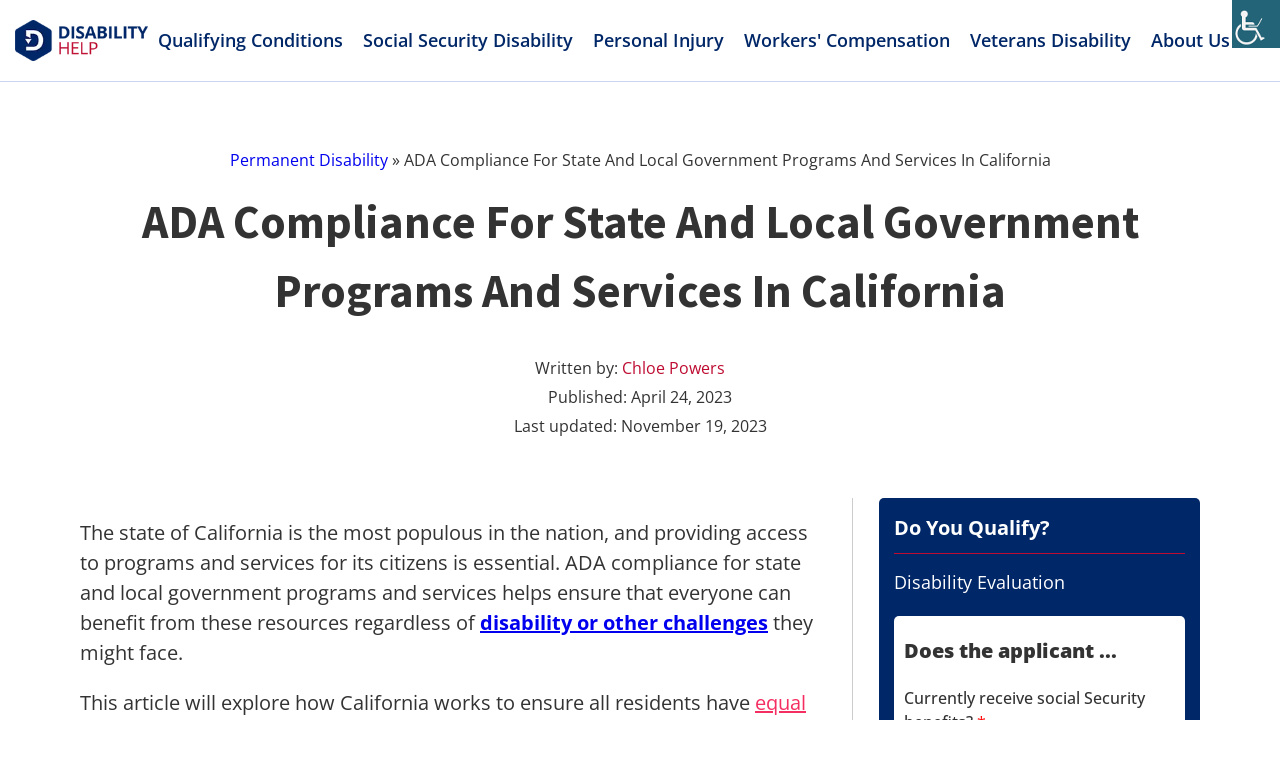

--- FILE ---
content_type: text/html; charset=UTF-8
request_url: https://www.disabilityhelp.org/ada-compliance-for-state-and-local-government-programs-and-services/
body_size: 52727
content:
<!DOCTYPE html>
<html lang="en-US" prefix="og: https://ogp.me/ns#" >
<head><meta charset="UTF-8"><script>if(navigator.userAgent.match(/MSIE|Internet Explorer/i)||navigator.userAgent.match(/Trident\/7\..*?rv:11/i)){var href=document.location.href;if(!href.match(/[?&]nowprocket/)){if(href.indexOf("?")==-1){if(href.indexOf("#")==-1){document.location.href=href+"?nowprocket=1"}else{document.location.href=href.replace("#","?nowprocket=1#")}}else{if(href.indexOf("#")==-1){document.location.href=href+"&nowprocket=1"}else{document.location.href=href.replace("#","&nowprocket=1#")}}}}</script><script>(()=>{class RocketLazyLoadScripts{constructor(){this.v="2.0.4",this.userEvents=["keydown","keyup","mousedown","mouseup","mousemove","mouseover","mouseout","touchmove","touchstart","touchend","touchcancel","wheel","click","dblclick","input"],this.attributeEvents=["onblur","onclick","oncontextmenu","ondblclick","onfocus","onmousedown","onmouseenter","onmouseleave","onmousemove","onmouseout","onmouseover","onmouseup","onmousewheel","onscroll","onsubmit"]}async t(){this.i(),this.o(),/iP(ad|hone)/.test(navigator.userAgent)&&this.h(),this.u(),this.l(this),this.m(),this.k(this),this.p(this),this._(),await Promise.all([this.R(),this.L()]),this.lastBreath=Date.now(),this.S(this),this.P(),this.D(),this.O(),this.M(),await this.C(this.delayedScripts.normal),await this.C(this.delayedScripts.defer),await this.C(this.delayedScripts.async),await this.T(),await this.F(),await this.j(),await this.A(),window.dispatchEvent(new Event("rocket-allScriptsLoaded")),this.everythingLoaded=!0,this.lastTouchEnd&&await new Promise(t=>setTimeout(t,500-Date.now()+this.lastTouchEnd)),this.I(),this.H(),this.U(),this.W()}i(){this.CSPIssue=sessionStorage.getItem("rocketCSPIssue"),document.addEventListener("securitypolicyviolation",t=>{this.CSPIssue||"script-src-elem"!==t.violatedDirective||"data"!==t.blockedURI||(this.CSPIssue=!0,sessionStorage.setItem("rocketCSPIssue",!0))},{isRocket:!0})}o(){window.addEventListener("pageshow",t=>{this.persisted=t.persisted,this.realWindowLoadedFired=!0},{isRocket:!0}),window.addEventListener("pagehide",()=>{this.onFirstUserAction=null},{isRocket:!0})}h(){let t;function e(e){t=e}window.addEventListener("touchstart",e,{isRocket:!0}),window.addEventListener("touchend",function i(o){o.changedTouches[0]&&t.changedTouches[0]&&Math.abs(o.changedTouches[0].pageX-t.changedTouches[0].pageX)<10&&Math.abs(o.changedTouches[0].pageY-t.changedTouches[0].pageY)<10&&o.timeStamp-t.timeStamp<200&&(window.removeEventListener("touchstart",e,{isRocket:!0}),window.removeEventListener("touchend",i,{isRocket:!0}),"INPUT"===o.target.tagName&&"text"===o.target.type||(o.target.dispatchEvent(new TouchEvent("touchend",{target:o.target,bubbles:!0})),o.target.dispatchEvent(new MouseEvent("mouseover",{target:o.target,bubbles:!0})),o.target.dispatchEvent(new PointerEvent("click",{target:o.target,bubbles:!0,cancelable:!0,detail:1,clientX:o.changedTouches[0].clientX,clientY:o.changedTouches[0].clientY})),event.preventDefault()))},{isRocket:!0})}q(t){this.userActionTriggered||("mousemove"!==t.type||this.firstMousemoveIgnored?"keyup"===t.type||"mouseover"===t.type||"mouseout"===t.type||(this.userActionTriggered=!0,this.onFirstUserAction&&this.onFirstUserAction()):this.firstMousemoveIgnored=!0),"click"===t.type&&t.preventDefault(),t.stopPropagation(),t.stopImmediatePropagation(),"touchstart"===this.lastEvent&&"touchend"===t.type&&(this.lastTouchEnd=Date.now()),"click"===t.type&&(this.lastTouchEnd=0),this.lastEvent=t.type,t.composedPath&&t.composedPath()[0].getRootNode()instanceof ShadowRoot&&(t.rocketTarget=t.composedPath()[0]),this.savedUserEvents.push(t)}u(){this.savedUserEvents=[],this.userEventHandler=this.q.bind(this),this.userEvents.forEach(t=>window.addEventListener(t,this.userEventHandler,{passive:!1,isRocket:!0})),document.addEventListener("visibilitychange",this.userEventHandler,{isRocket:!0})}U(){this.userEvents.forEach(t=>window.removeEventListener(t,this.userEventHandler,{passive:!1,isRocket:!0})),document.removeEventListener("visibilitychange",this.userEventHandler,{isRocket:!0}),this.savedUserEvents.forEach(t=>{(t.rocketTarget||t.target).dispatchEvent(new window[t.constructor.name](t.type,t))})}m(){const t="return false",e=Array.from(this.attributeEvents,t=>"data-rocket-"+t),i="["+this.attributeEvents.join("],[")+"]",o="[data-rocket-"+this.attributeEvents.join("],[data-rocket-")+"]",s=(e,i,o)=>{o&&o!==t&&(e.setAttribute("data-rocket-"+i,o),e["rocket"+i]=new Function("event",o),e.setAttribute(i,t))};new MutationObserver(t=>{for(const n of t)"attributes"===n.type&&(n.attributeName.startsWith("data-rocket-")||this.everythingLoaded?n.attributeName.startsWith("data-rocket-")&&this.everythingLoaded&&this.N(n.target,n.attributeName.substring(12)):s(n.target,n.attributeName,n.target.getAttribute(n.attributeName))),"childList"===n.type&&n.addedNodes.forEach(t=>{if(t.nodeType===Node.ELEMENT_NODE)if(this.everythingLoaded)for(const i of[t,...t.querySelectorAll(o)])for(const t of i.getAttributeNames())e.includes(t)&&this.N(i,t.substring(12));else for(const e of[t,...t.querySelectorAll(i)])for(const t of e.getAttributeNames())this.attributeEvents.includes(t)&&s(e,t,e.getAttribute(t))})}).observe(document,{subtree:!0,childList:!0,attributeFilter:[...this.attributeEvents,...e]})}I(){this.attributeEvents.forEach(t=>{document.querySelectorAll("[data-rocket-"+t+"]").forEach(e=>{this.N(e,t)})})}N(t,e){const i=t.getAttribute("data-rocket-"+e);i&&(t.setAttribute(e,i),t.removeAttribute("data-rocket-"+e))}k(t){Object.defineProperty(HTMLElement.prototype,"onclick",{get(){return this.rocketonclick||null},set(e){this.rocketonclick=e,this.setAttribute(t.everythingLoaded?"onclick":"data-rocket-onclick","this.rocketonclick(event)")}})}S(t){function e(e,i){let o=e[i];e[i]=null,Object.defineProperty(e,i,{get:()=>o,set(s){t.everythingLoaded?o=s:e["rocket"+i]=o=s}})}e(document,"onreadystatechange"),e(window,"onload"),e(window,"onpageshow");try{Object.defineProperty(document,"readyState",{get:()=>t.rocketReadyState,set(e){t.rocketReadyState=e},configurable:!0}),document.readyState="loading"}catch(t){console.log("WPRocket DJE readyState conflict, bypassing")}}l(t){this.originalAddEventListener=EventTarget.prototype.addEventListener,this.originalRemoveEventListener=EventTarget.prototype.removeEventListener,this.savedEventListeners=[],EventTarget.prototype.addEventListener=function(e,i,o){o&&o.isRocket||!t.B(e,this)&&!t.userEvents.includes(e)||t.B(e,this)&&!t.userActionTriggered||e.startsWith("rocket-")||t.everythingLoaded?t.originalAddEventListener.call(this,e,i,o):(t.savedEventListeners.push({target:this,remove:!1,type:e,func:i,options:o}),"mouseenter"!==e&&"mouseleave"!==e||t.originalAddEventListener.call(this,e,t.savedUserEvents.push,o))},EventTarget.prototype.removeEventListener=function(e,i,o){o&&o.isRocket||!t.B(e,this)&&!t.userEvents.includes(e)||t.B(e,this)&&!t.userActionTriggered||e.startsWith("rocket-")||t.everythingLoaded?t.originalRemoveEventListener.call(this,e,i,o):t.savedEventListeners.push({target:this,remove:!0,type:e,func:i,options:o})}}J(t,e){this.savedEventListeners=this.savedEventListeners.filter(i=>{let o=i.type,s=i.target||window;return e!==o||t!==s||(this.B(o,s)&&(i.type="rocket-"+o),this.$(i),!1)})}H(){EventTarget.prototype.addEventListener=this.originalAddEventListener,EventTarget.prototype.removeEventListener=this.originalRemoveEventListener,this.savedEventListeners.forEach(t=>this.$(t))}$(t){t.remove?this.originalRemoveEventListener.call(t.target,t.type,t.func,t.options):this.originalAddEventListener.call(t.target,t.type,t.func,t.options)}p(t){let e;function i(e){return t.everythingLoaded?e:e.split(" ").map(t=>"load"===t||t.startsWith("load.")?"rocket-jquery-load":t).join(" ")}function o(o){function s(e){const s=o.fn[e];o.fn[e]=o.fn.init.prototype[e]=function(){return this[0]===window&&t.userActionTriggered&&("string"==typeof arguments[0]||arguments[0]instanceof String?arguments[0]=i(arguments[0]):"object"==typeof arguments[0]&&Object.keys(arguments[0]).forEach(t=>{const e=arguments[0][t];delete arguments[0][t],arguments[0][i(t)]=e})),s.apply(this,arguments),this}}if(o&&o.fn&&!t.allJQueries.includes(o)){const e={DOMContentLoaded:[],"rocket-DOMContentLoaded":[]};for(const t in e)document.addEventListener(t,()=>{e[t].forEach(t=>t())},{isRocket:!0});o.fn.ready=o.fn.init.prototype.ready=function(i){function s(){parseInt(o.fn.jquery)>2?setTimeout(()=>i.bind(document)(o)):i.bind(document)(o)}return"function"==typeof i&&(t.realDomReadyFired?!t.userActionTriggered||t.fauxDomReadyFired?s():e["rocket-DOMContentLoaded"].push(s):e.DOMContentLoaded.push(s)),o([])},s("on"),s("one"),s("off"),t.allJQueries.push(o)}e=o}t.allJQueries=[],o(window.jQuery),Object.defineProperty(window,"jQuery",{get:()=>e,set(t){o(t)}})}P(){const t=new Map;document.write=document.writeln=function(e){const i=document.currentScript,o=document.createRange(),s=i.parentElement;let n=t.get(i);void 0===n&&(n=i.nextSibling,t.set(i,n));const c=document.createDocumentFragment();o.setStart(c,0),c.appendChild(o.createContextualFragment(e)),s.insertBefore(c,n)}}async R(){return new Promise(t=>{this.userActionTriggered?t():this.onFirstUserAction=t})}async L(){return new Promise(t=>{document.addEventListener("DOMContentLoaded",()=>{this.realDomReadyFired=!0,t()},{isRocket:!0})})}async j(){return this.realWindowLoadedFired?Promise.resolve():new Promise(t=>{window.addEventListener("load",t,{isRocket:!0})})}M(){this.pendingScripts=[];this.scriptsMutationObserver=new MutationObserver(t=>{for(const e of t)e.addedNodes.forEach(t=>{"SCRIPT"!==t.tagName||t.noModule||t.isWPRocket||this.pendingScripts.push({script:t,promise:new Promise(e=>{const i=()=>{const i=this.pendingScripts.findIndex(e=>e.script===t);i>=0&&this.pendingScripts.splice(i,1),e()};t.addEventListener("load",i,{isRocket:!0}),t.addEventListener("error",i,{isRocket:!0}),setTimeout(i,1e3)})})})}),this.scriptsMutationObserver.observe(document,{childList:!0,subtree:!0})}async F(){await this.X(),this.pendingScripts.length?(await this.pendingScripts[0].promise,await this.F()):this.scriptsMutationObserver.disconnect()}D(){this.delayedScripts={normal:[],async:[],defer:[]},document.querySelectorAll("script[type$=rocketlazyloadscript]").forEach(t=>{t.hasAttribute("data-rocket-src")?t.hasAttribute("async")&&!1!==t.async?this.delayedScripts.async.push(t):t.hasAttribute("defer")&&!1!==t.defer||"module"===t.getAttribute("data-rocket-type")?this.delayedScripts.defer.push(t):this.delayedScripts.normal.push(t):this.delayedScripts.normal.push(t)})}async _(){await this.L();let t=[];document.querySelectorAll("script[type$=rocketlazyloadscript][data-rocket-src]").forEach(e=>{let i=e.getAttribute("data-rocket-src");if(i&&!i.startsWith("data:")){i.startsWith("//")&&(i=location.protocol+i);try{const o=new URL(i).origin;o!==location.origin&&t.push({src:o,crossOrigin:e.crossOrigin||"module"===e.getAttribute("data-rocket-type")})}catch(t){}}}),t=[...new Map(t.map(t=>[JSON.stringify(t),t])).values()],this.Y(t,"preconnect")}async G(t){if(await this.K(),!0!==t.noModule||!("noModule"in HTMLScriptElement.prototype))return new Promise(e=>{let i;function o(){(i||t).setAttribute("data-rocket-status","executed"),e()}try{if(navigator.userAgent.includes("Firefox/")||""===navigator.vendor||this.CSPIssue)i=document.createElement("script"),[...t.attributes].forEach(t=>{let e=t.nodeName;"type"!==e&&("data-rocket-type"===e&&(e="type"),"data-rocket-src"===e&&(e="src"),i.setAttribute(e,t.nodeValue))}),t.text&&(i.text=t.text),t.nonce&&(i.nonce=t.nonce),i.hasAttribute("src")?(i.addEventListener("load",o,{isRocket:!0}),i.addEventListener("error",()=>{i.setAttribute("data-rocket-status","failed-network"),e()},{isRocket:!0}),setTimeout(()=>{i.isConnected||e()},1)):(i.text=t.text,o()),i.isWPRocket=!0,t.parentNode.replaceChild(i,t);else{const i=t.getAttribute("data-rocket-type"),s=t.getAttribute("data-rocket-src");i?(t.type=i,t.removeAttribute("data-rocket-type")):t.removeAttribute("type"),t.addEventListener("load",o,{isRocket:!0}),t.addEventListener("error",i=>{this.CSPIssue&&i.target.src.startsWith("data:")?(console.log("WPRocket: CSP fallback activated"),t.removeAttribute("src"),this.G(t).then(e)):(t.setAttribute("data-rocket-status","failed-network"),e())},{isRocket:!0}),s?(t.fetchPriority="high",t.removeAttribute("data-rocket-src"),t.src=s):t.src="data:text/javascript;base64,"+window.btoa(unescape(encodeURIComponent(t.text)))}}catch(i){t.setAttribute("data-rocket-status","failed-transform"),e()}});t.setAttribute("data-rocket-status","skipped")}async C(t){const e=t.shift();return e?(e.isConnected&&await this.G(e),this.C(t)):Promise.resolve()}O(){this.Y([...this.delayedScripts.normal,...this.delayedScripts.defer,...this.delayedScripts.async],"preload")}Y(t,e){this.trash=this.trash||[];let i=!0;var o=document.createDocumentFragment();t.forEach(t=>{const s=t.getAttribute&&t.getAttribute("data-rocket-src")||t.src;if(s&&!s.startsWith("data:")){const n=document.createElement("link");n.href=s,n.rel=e,"preconnect"!==e&&(n.as="script",n.fetchPriority=i?"high":"low"),t.getAttribute&&"module"===t.getAttribute("data-rocket-type")&&(n.crossOrigin=!0),t.crossOrigin&&(n.crossOrigin=t.crossOrigin),t.integrity&&(n.integrity=t.integrity),t.nonce&&(n.nonce=t.nonce),o.appendChild(n),this.trash.push(n),i=!1}}),document.head.appendChild(o)}W(){this.trash.forEach(t=>t.remove())}async T(){try{document.readyState="interactive"}catch(t){}this.fauxDomReadyFired=!0;try{await this.K(),this.J(document,"readystatechange"),document.dispatchEvent(new Event("rocket-readystatechange")),await this.K(),document.rocketonreadystatechange&&document.rocketonreadystatechange(),await this.K(),this.J(document,"DOMContentLoaded"),document.dispatchEvent(new Event("rocket-DOMContentLoaded")),await this.K(),this.J(window,"DOMContentLoaded"),window.dispatchEvent(new Event("rocket-DOMContentLoaded"))}catch(t){console.error(t)}}async A(){try{document.readyState="complete"}catch(t){}try{await this.K(),this.J(document,"readystatechange"),document.dispatchEvent(new Event("rocket-readystatechange")),await this.K(),document.rocketonreadystatechange&&document.rocketonreadystatechange(),await this.K(),this.J(window,"load"),window.dispatchEvent(new Event("rocket-load")),await this.K(),window.rocketonload&&window.rocketonload(),await this.K(),this.allJQueries.forEach(t=>t(window).trigger("rocket-jquery-load")),await this.K(),this.J(window,"pageshow");const t=new Event("rocket-pageshow");t.persisted=this.persisted,window.dispatchEvent(t),await this.K(),window.rocketonpageshow&&window.rocketonpageshow({persisted:this.persisted})}catch(t){console.error(t)}}async K(){Date.now()-this.lastBreath>45&&(await this.X(),this.lastBreath=Date.now())}async X(){return document.hidden?new Promise(t=>setTimeout(t)):new Promise(t=>requestAnimationFrame(t))}B(t,e){return e===document&&"readystatechange"===t||(e===document&&"DOMContentLoaded"===t||(e===window&&"DOMContentLoaded"===t||(e===window&&"load"===t||e===window&&"pageshow"===t)))}static run(){(new RocketLazyLoadScripts).t()}}RocketLazyLoadScripts.run()})();</script>

<meta name="viewport" content="width=device-width, initial-scale=1.0">
<!-- WP_HEAD() START -->



<!-- Search Engine Optimization by Rank Math PRO - https://rankmath.com/ -->
<title>ADA Compliance For State And Local Government Programs And Services</title>
<link data-rocket-prefetch href="https://fonts.googleapis.com" rel="dns-prefetch">
<link data-rocket-preload as="style" href="https://fonts.googleapis.com/css?family=Open%20Sans%3A100%2C200%2C300%2C400%2C500%2C600%2C700%2C800%2C900%7CSource%20Sans%20Pro%3A100%2C200%2C300%2C400%2C500%2C600%2C700%2C800%2C900&#038;display=swap" rel="preload">
<link href="https://fonts.googleapis.com/css?family=Open%20Sans%3A100%2C200%2C300%2C400%2C500%2C600%2C700%2C800%2C900%7CSource%20Sans%20Pro%3A100%2C200%2C300%2C400%2C500%2C600%2C700%2C800%2C900&#038;display=swap" media="print" onload="this.media=&#039;all&#039;" rel="stylesheet">
<style id="wpr-usedcss">@font-face{font-display:swap;font-family:'Open Sans';font-style:normal;font-weight:300;font-stretch:100%;src:url(https://fonts.gstatic.com/s/opensans/v44/memvYaGs126MiZpBA-UvWbX2vVnXBbObj2OVTS-muw.woff2) format('woff2');unicode-range:U+0000-00FF,U+0131,U+0152-0153,U+02BB-02BC,U+02C6,U+02DA,U+02DC,U+0304,U+0308,U+0329,U+2000-206F,U+20AC,U+2122,U+2191,U+2193,U+2212,U+2215,U+FEFF,U+FFFD}@font-face{font-display:swap;font-family:'Open Sans';font-style:normal;font-weight:400;font-stretch:100%;src:url(https://fonts.gstatic.com/s/opensans/v44/memvYaGs126MiZpBA-UvWbX2vVnXBbObj2OVTS-muw.woff2) format('woff2');unicode-range:U+0000-00FF,U+0131,U+0152-0153,U+02BB-02BC,U+02C6,U+02DA,U+02DC,U+0304,U+0308,U+0329,U+2000-206F,U+20AC,U+2122,U+2191,U+2193,U+2212,U+2215,U+FEFF,U+FFFD}@font-face{font-display:swap;font-family:'Open Sans';font-style:normal;font-weight:500;font-stretch:100%;src:url(https://fonts.gstatic.com/s/opensans/v44/memvYaGs126MiZpBA-UvWbX2vVnXBbObj2OVTS-muw.woff2) format('woff2');unicode-range:U+0000-00FF,U+0131,U+0152-0153,U+02BB-02BC,U+02C6,U+02DA,U+02DC,U+0304,U+0308,U+0329,U+2000-206F,U+20AC,U+2122,U+2191,U+2193,U+2212,U+2215,U+FEFF,U+FFFD}@font-face{font-display:swap;font-family:'Open Sans';font-style:normal;font-weight:600;font-stretch:100%;src:url(https://fonts.gstatic.com/s/opensans/v44/memvYaGs126MiZpBA-UvWbX2vVnXBbObj2OVTS-muw.woff2) format('woff2');unicode-range:U+0000-00FF,U+0131,U+0152-0153,U+02BB-02BC,U+02C6,U+02DA,U+02DC,U+0304,U+0308,U+0329,U+2000-206F,U+20AC,U+2122,U+2191,U+2193,U+2212,U+2215,U+FEFF,U+FFFD}@font-face{font-display:swap;font-family:'Open Sans';font-style:normal;font-weight:700;font-stretch:100%;src:url(https://fonts.gstatic.com/s/opensans/v44/memvYaGs126MiZpBA-UvWbX2vVnXBbObj2OVTS-muw.woff2) format('woff2');unicode-range:U+0000-00FF,U+0131,U+0152-0153,U+02BB-02BC,U+02C6,U+02DA,U+02DC,U+0304,U+0308,U+0329,U+2000-206F,U+20AC,U+2122,U+2191,U+2193,U+2212,U+2215,U+FEFF,U+FFFD}@font-face{font-display:swap;font-family:'Open Sans';font-style:normal;font-weight:800;font-stretch:100%;src:url(https://fonts.gstatic.com/s/opensans/v44/memvYaGs126MiZpBA-UvWbX2vVnXBbObj2OVTS-muw.woff2) format('woff2');unicode-range:U+0000-00FF,U+0131,U+0152-0153,U+02BB-02BC,U+02C6,U+02DA,U+02DC,U+0304,U+0308,U+0329,U+2000-206F,U+20AC,U+2122,U+2191,U+2193,U+2212,U+2215,U+FEFF,U+FFFD}@font-face{font-display:swap;font-family:'Source Sans Pro';font-style:normal;font-weight:400;src:url(https://fonts.gstatic.com/s/sourcesanspro/v23/6xK3dSBYKcSV-LCoeQqfX1RYOo3qOK7l.woff2) format('woff2');unicode-range:U+0000-00FF,U+0131,U+0152-0153,U+02BB-02BC,U+02C6,U+02DA,U+02DC,U+0304,U+0308,U+0329,U+2000-206F,U+20AC,U+2122,U+2191,U+2193,U+2212,U+2215,U+FEFF,U+FFFD}@font-face{font-display:swap;font-family:'Source Sans Pro';font-style:normal;font-weight:700;src:url(https://fonts.gstatic.com/s/sourcesanspro/v23/6xKydSBYKcSV-LCoeQqfX1RYOo3ig4vwlxdu.woff2) format('woff2');unicode-range:U+0000-00FF,U+0131,U+0152-0153,U+02BB-02BC,U+02C6,U+02DA,U+02DC,U+0304,U+0308,U+0329,U+2000-206F,U+20AC,U+2122,U+2191,U+2193,U+2212,U+2215,U+FEFF,U+FFFD}img:is([sizes=auto i],[sizes^="auto," i]){contain-intrinsic-size:3000px 1500px}:root{--wp-admin-theme-color:#007cba;--wp-admin-theme-color--rgb:0,124,186;--wp-admin-theme-color-darker-10:#006ba1;--wp-admin-theme-color-darker-10--rgb:0,107,161;--wp-admin-theme-color-darker-20:#005a87;--wp-admin-theme-color-darker-20--rgb:0,90,135;--wp-admin-border-width-focus:2px;--wp-block-synced-color:#7a00df;--wp-block-synced-color--rgb:122,0,223;--wp-bound-block-color:var(--wp-block-synced-color)}@media (min-resolution:192dpi){:root{--wp-admin-border-width-focus:1.5px}}:root{--wp--preset--font-size--normal:16px;--wp--preset--font-size--huge:42px}html :where(.has-border-color){border-style:solid}html :where([style*=border-top-color]){border-top-style:solid}html :where([style*=border-right-color]){border-right-style:solid}html :where([style*=border-bottom-color]){border-bottom-style:solid}html :where([style*=border-left-color]){border-left-style:solid}html :where([style*=border-width]){border-style:solid}html :where([style*=border-top-width]){border-top-style:solid}html :where([style*=border-right-width]){border-right-style:solid}html :where([style*=border-bottom-width]){border-bottom-style:solid}html :where([style*=border-left-width]){border-left-style:solid}html :where(img[class*=wp-image-]){height:auto;max-width:100%}:where(figure){margin:0 0 1em}html :where(.is-position-sticky){--wp-admin--admin-bar--position-offset:var(--wp-admin--admin-bar--height,0px)}@media screen and (max-width:600px){html :where(.is-position-sticky){--wp-admin--admin-bar--position-offset:0px}}:root{--wp--preset--aspect-ratio--square:1;--wp--preset--aspect-ratio--4-3:4/3;--wp--preset--aspect-ratio--3-4:3/4;--wp--preset--aspect-ratio--3-2:3/2;--wp--preset--aspect-ratio--2-3:2/3;--wp--preset--aspect-ratio--16-9:16/9;--wp--preset--aspect-ratio--9-16:9/16;--wp--preset--color--black:#000000;--wp--preset--color--cyan-bluish-gray:#abb8c3;--wp--preset--color--white:#ffffff;--wp--preset--color--pale-pink:#f78da7;--wp--preset--color--vivid-red:#cf2e2e;--wp--preset--color--luminous-vivid-orange:#ff6900;--wp--preset--color--luminous-vivid-amber:#fcb900;--wp--preset--color--light-green-cyan:#7bdcb5;--wp--preset--color--vivid-green-cyan:#00d084;--wp--preset--color--pale-cyan-blue:#8ed1fc;--wp--preset--color--vivid-cyan-blue:#0693e3;--wp--preset--color--vivid-purple:#9b51e0;--wp--preset--color--base:#FFFFFF;--wp--preset--color--contrast:#111111;--wp--preset--color--accent-1:#FFEE58;--wp--preset--color--accent-2:#F6CFF4;--wp--preset--color--accent-3:#503AA8;--wp--preset--color--accent-4:#686868;--wp--preset--color--accent-5:#FBFAF3;--wp--preset--color--accent-6:color-mix(in srgb, currentColor 20%, transparent);--wp--preset--gradient--vivid-cyan-blue-to-vivid-purple:linear-gradient(135deg,rgba(6, 147, 227, 1) 0%,rgb(155, 81, 224) 100%);--wp--preset--gradient--light-green-cyan-to-vivid-green-cyan:linear-gradient(135deg,rgb(122, 220, 180) 0%,rgb(0, 208, 130) 100%);--wp--preset--gradient--luminous-vivid-amber-to-luminous-vivid-orange:linear-gradient(135deg,rgba(252, 185, 0, 1) 0%,rgba(255, 105, 0, 1) 100%);--wp--preset--gradient--luminous-vivid-orange-to-vivid-red:linear-gradient(135deg,rgba(255, 105, 0, 1) 0%,rgb(207, 46, 46) 100%);--wp--preset--gradient--very-light-gray-to-cyan-bluish-gray:linear-gradient(135deg,rgb(238, 238, 238) 0%,rgb(169, 184, 195) 100%);--wp--preset--gradient--cool-to-warm-spectrum:linear-gradient(135deg,rgb(74, 234, 220) 0%,rgb(151, 120, 209) 20%,rgb(207, 42, 186) 40%,rgb(238, 44, 130) 60%,rgb(251, 105, 98) 80%,rgb(254, 248, 76) 100%);--wp--preset--gradient--blush-light-purple:linear-gradient(135deg,rgb(255, 206, 236) 0%,rgb(152, 150, 240) 100%);--wp--preset--gradient--blush-bordeaux:linear-gradient(135deg,rgb(254, 205, 165) 0%,rgb(254, 45, 45) 50%,rgb(107, 0, 62) 100%);--wp--preset--gradient--luminous-dusk:linear-gradient(135deg,rgb(255, 203, 112) 0%,rgb(199, 81, 192) 50%,rgb(65, 88, 208) 100%);--wp--preset--gradient--pale-ocean:linear-gradient(135deg,rgb(255, 245, 203) 0%,rgb(182, 227, 212) 50%,rgb(51, 167, 181) 100%);--wp--preset--gradient--electric-grass:linear-gradient(135deg,rgb(202, 248, 128) 0%,rgb(113, 206, 126) 100%);--wp--preset--gradient--midnight:linear-gradient(135deg,rgb(2, 3, 129) 0%,rgb(40, 116, 252) 100%);--wp--preset--font-size--small:0.875rem;--wp--preset--font-size--medium:clamp(1rem, 1rem + ((1vw - 0.2rem) * 0.196), 1.125rem);--wp--preset--font-size--large:clamp(1.125rem, 1.125rem + ((1vw - 0.2rem) * 0.392), 1.375rem);--wp--preset--font-size--x-large:clamp(1.75rem, 1.75rem + ((1vw - 0.2rem) * 0.392), 2rem);--wp--preset--font-size--xx-large:clamp(2.15rem, 2.15rem + ((1vw - 0.2rem) * 1.333), 3rem);--wp--preset--font-family--manrope:Manrope,sans-serif;--wp--preset--font-family--fira-code:"Fira Code",monospace;--wp--preset--spacing--20:10px;--wp--preset--spacing--30:20px;--wp--preset--spacing--40:30px;--wp--preset--spacing--50:clamp(30px, 5vw, 50px);--wp--preset--spacing--60:clamp(30px, 7vw, 70px);--wp--preset--spacing--70:clamp(50px, 7vw, 90px);--wp--preset--spacing--80:clamp(70px, 10vw, 140px);--wp--preset--shadow--natural:6px 6px 9px rgba(0, 0, 0, .2);--wp--preset--shadow--deep:12px 12px 50px rgba(0, 0, 0, .4);--wp--preset--shadow--sharp:6px 6px 0px rgba(0, 0, 0, .2);--wp--preset--shadow--outlined:6px 6px 0px -3px rgba(255, 255, 255, 1),6px 6px rgba(0, 0, 0, 1);--wp--preset--shadow--crisp:6px 6px 0px rgba(0, 0, 0, 1)}:root :where(.is-layout-flow)>:first-child{margin-block-start:0}:root :where(.is-layout-flow)>:last-child{margin-block-end:0}:root :where(.is-layout-flow)>*{margin-block-start:1.2rem;margin-block-end:0}:root :where(.is-layout-constrained)>:first-child{margin-block-start:0}:root :where(.is-layout-constrained)>:last-child{margin-block-end:0}:root :where(.is-layout-constrained)>*{margin-block-start:1.2rem;margin-block-end:0}:root :where(.is-layout-flex){gap:1.2rem}:root :where(.is-layout-grid){gap:1.2rem}:root :where(.wp-block-columns-is-layout-flow)>:first-child{margin-block-start:0}:root :where(.wp-block-columns-is-layout-flow)>:last-child{margin-block-end:0}:root :where(.wp-block-columns-is-layout-flow)>*{margin-block-start:var(--wp--preset--spacing--50);margin-block-end:0}:root :where(.wp-block-columns-is-layout-constrained)>:first-child{margin-block-start:0}:root :where(.wp-block-columns-is-layout-constrained)>:last-child{margin-block-end:0}:root :where(.wp-block-columns-is-layout-constrained)>*{margin-block-start:var(--wp--preset--spacing--50);margin-block-end:0}:root :where(.wp-block-columns-is-layout-flex){gap:var(--wp--preset--spacing--50)}:root :where(.wp-block-columns-is-layout-grid){gap:var(--wp--preset--spacing--50)}#exitpopup-modal{display:none;position:fixed;top:0;left:0;width:100%;height:100%;z-index:9999}#exitpopup-modal .underlay{width:100%;height:100%;position:fixed;top:0;left:0;background-color:rgba(0,0,0,.7);cursor:pointer;-webkit-animation:.7s fadein;animation:.7s fadein;z-index:9999}#exitpopup-modal .exitpopup-modal-window{width:500px;height:300px;background-color:#f0f1f2;z-index:9999;position:absolute;margin:auto;top:0;right:0;bottom:0;left:0;border-radius:4px;-webkit-animation:.5s popin;animation:.5s popin}#exitpopup-modal .modal-title{font-size:18px;background-color:#252525;color:#fff;padding:10px;margin:0;border-radius:4px 4px 0 0;text-align:center}#exitpopup-modal h3{color:#fff;font-size:1em;margin:.2em;font-weight:500}#exitpopup-modal .modal-body{padding:20px 35px;font-size:.9em}#exitpopup-modal p{color:#344a5f}#exitpopup-modal .exitpopup-modal-footer{position:absolute;bottom:20px;text-align:center;width:100%}#exitpopup-modal .exitpopup-modal-footer p{cursor:pointer;display:inline;border-bottom:1px solid #344a5f}@-webkit-keyframes fadein{0%{opacity:0}100%{opacity:1}}@-ms-keyframes fadein{0%{opacity:0}100%{opacity:1}}@keyframes fadein{0%{opacity:0}100%{opacity:1}}@-webkit-keyframes popin{0%{-webkit-transform:scale(0);transform:scale(0);opacity:0}85%{-webkit-transform:scale(1.05);transform:scale(1.05);opacity:1}100%{-webkit-transform:scale(1);transform:scale(1);opacity:1}}@-ms-keyframes popin{0%{-ms-transform:scale(0);transform:scale(0);opacity:0}85%{-ms-transform:scale(1.05);transform:scale(1.05);opacity:1}100%{-ms-transform:scale(1);transform:scale(1);opacity:1}}@keyframes popin{0%{-webkit-transform:scale(0);-ms-transform:scale(0);transform:scale(0);opacity:0}85%{-webkit-transform:scale(1.05);-ms-transform:scale(1.05);transform:scale(1.05);opacity:1}100%{-webkit-transform:scale(1);-ms-transform:scale(1);transform:scale(1);opacity:1}}button,hr,input{overflow:visible}progress,video{display:inline-block}progress{vertical-align:baseline}[type=checkbox],[type=radio],legend{box-sizing:border-box;padding:0}html{line-height:1.15;-ms-text-size-adjust:100%;-webkit-text-size-adjust:100%}body,h1,h2,h3{margin:0}article,footer,header,main,nav,section{display:block}hr{box-sizing:content-box;height:0}code{font-family:monospace,monospace;font-size:1em}a{background-color:transparent;-webkit-text-decoration-skip:objects}b,strong{font-weight:bolder}img{border-style:none}svg:not(:root){overflow:hidden}button,input,optgroup,select,textarea{font-size:100%;line-height:1.15;margin:0}button,select{text-transform:none}[type=reset],[type=submit],button,html [type=button]{-webkit-appearance:button}[type=button]::-moz-focus-inner,[type=reset]::-moz-focus-inner,[type=submit]::-moz-focus-inner,button::-moz-focus-inner{border-style:none;padding:0}[type=button]:-moz-focusring,[type=reset]:-moz-focusring,[type=submit]:-moz-focusring,button:-moz-focusring{outline:ButtonText dotted 1px}fieldset{padding:.35em .75em .625em}legend{color:inherit;display:table;max-width:100%;white-space:normal}textarea{overflow:auto}[type=number]::-webkit-inner-spin-button,[type=number]::-webkit-outer-spin-button{height:auto}[type=search]{-webkit-appearance:textfield;outline-offset:-2px}[type=search]::-webkit-search-cancel-button,[type=search]::-webkit-search-decoration{-webkit-appearance:none}::-webkit-file-upload-button{-webkit-appearance:button;font:inherit}[hidden],template{display:none}html{box-sizing:border-box}body{font-size:16px;color:#404040}body.oxygen-aos-enabled{overflow-x:hidden}*,::after,::before{box-sizing:inherit}.ct-section-inner-wrap{margin-left:auto;margin-right:auto;height:100%;min-height:inherit}div.ct-fancy-icon{display:inline-flex;border-radius:50%}.ct-fancy-icon>svg{fill:currentColor}.oxy-nav-menu-prevent-overflow{overflow:hidden;height:100%}.oxy-social-icons{display:flex;flex-wrap:wrap;align-items:flex-start;justify-content:flex-start}.oxy-social-icons a{line-height:1;width:1em;height:1em;display:flex;align-items:center;justify-content:center;text-decoration:none}.oxy-social-icons a svg{stroke-width:0;stroke:currentColor;fill:currentColor}.oxy-stock-content-styles img{max-width:100%}[data-aos][data-aos=""]{transition-duration:0s!important}body.is_underline a{text-decoration:underline!important}body.highlight_links_on a{background-color:#ff0!important;color:#000!important}body.highlight_links_on a span{color:#000!important}body.invert_mode_on{-webkit-filter:invert(100%);filter:invert(100%)}body.remove_animations *{transition:none!important;-o-transition:none!important;-ms-transition:none!important;-moz-transition:none!important;-webkit-transition:none!important}body.arial_font_on *{font-family:Arial,Helvetica,sans-serif!important}body.wah_keyboard_access a:focus,body.wah_keyboard_access button:focus,body.wah_keyboard_access input:focus,body.wah_keyboard_access select:focus,body.wah_keyboard_access textarea:focus{background-color:#f3f57c!important;color:#000!important}body .wah_scanner_link{background-color:#ff0!important;outline:yellow solid 5px!important;color:#000!important}body .accessability_container{width:200px;background:#fff!important;color:#000!important;position:fixed;top:0;height:100%;z-index:9999999;-webkit-transition:250ms;-moz-transition:250ms;-ms-transition:250ms;-o-transition:250ms;transition:all 250ms ease}body .accessability_container .font_resizer button.wah-action-button.smaller{width:46%;float:left}body .accessability_container .font_resizer button.wah-action-button.larger{float:right;width:46%}body .accessability_container .font_resizer button.wah-action-button.wah-font-reset{margin-top:12px;width:100%;clear:both}body .accessability_container button.wah-action-button{background:#232323!important;color:#fff!important;width:100%;padding:5px 0;text-align:center;cursor:pointer;border:1px solid #fff;font-size:15px;font-weight:700;margin:0}body .accessability_container button.wah-action-button.active_button,body .accessability_container button.wah-action-button:focus,body .accessability_container button.wah-action-button:hover{background:#fff!important;color:#000!important}body .accessability_container .a_module{padding-bottom:.6rem;margin-bottom:.6rem;border-bottom:1px solid #000}body .accessability_container .a_module:after,body .accessability_container .a_module:before{content:'';display:block;clear:both}body .accessability_container *{background:#fff!important;color:#000!important}.accessibility-location-right .accessability_container{left:auto!important;right:-200px}.accessability_container.active{right:0}.accessability_container a{color:#000}a.aicon_link{display:none}a.aicon_link img{max-width:48px}.access_container_inner{padding:0 10px;margin-top:14px}button.aicon_link{width:48px;height:48px;padding:0;margin:0;border:0!important;cursor:pointer}.aicon_link{left:-48px;right:auto!important;position:absolute;max-width:48px;max-height:48px;display:inline-block;background:0 0!important}button.close_container{background:#216073!important;color:#fff!important;cursor:pointer;display:block;padding:0;border:0;width:92%;margin:0 auto;height:34px;line-height:34px;font-weight:700;font-size:15px}button.close_container:focus,button.close_container:hover{background:#fff!important;color:#000!important}#access_container{margin-top:0;padding-top:10px}#access_container a:focus{color:#fff;background:#000}.a_module_exe a{text-decoration:none;font-size:15px}.a_module_title{margin-bottom:.4rem;font-weight:600}.contrast_trigger{width:100%}.color_selector{display:none;-webkit-transition:250ms;-moz-transition:250ms;-ms-transition:250ms;-o-transition:250ms;transition:all 250ms ease}.color_selector.is_visible{display:block}.color_selector button{display:inline-block;cursor:pointer;font-size:0;width:30px;height:30px;float:left;-webkit-border-radius:20px;-moz-border-radius:20px;-ms-border-radius:20px;border-radius:20px;border:2px solid #000;margin:5px;padding:0}.color_selector .green{background:#00ff21!important}.color_selector .red{background:red!important}.color_selector .orange{background:#ff6a00!important}.active_greyscale{filter:grayscale(100%);-webkit-filter:grayscale(100%);-moz-filter:grayscale(100%);-ms-filter:grayscale(100%);-o-filter:grayscale(100%);filter:url(https://www.disabilityhelp.org/wp-content/plugins/wp-accessibility-helper/assets/images/desaturate.svg#greyscale);filter:url("data:image/svg+xml;utf8,<svg xmlns='http://www.w3.org/2000/svg'><filter id='grayscale'><feColorMatrix type='matrix' values='0.3333 0.3333 0.3333 0 0 0.3333 0.3333 0.3333 0 0 0.3333 0.3333 0.3333 0 0 0 0 0 1 0'/></filter></svg>#grayscale");filter:gray;-webkit-filter:grayscale(1)}.wah-dark-overlay{position:fixed;z-index:50;background:rgba(0,0,0,.8);top:0;bottom:0;left:0;right:0;width:100%;height:100%}.wah-lights-selector{position:relative;z-index:100;background:#fff;color:#000}.wah-skip{position:relative;top:-10000px;left:-10000px;height:1px;width:1px;text-align:left;overflow:hidden}.wah-skip:focus{left:0;top:0;width:100%;height:auto;padding:5px 0;text-align:center;cursor:pointer;border:1px solid #fff;font-size:15px;font-weight:700}.wah-skiplinks-menu{position:absolute;left:0;top:0;margin:0;padding:0}.wah-skiplinks-menu ul{margin:0;padding:0;list-style-type:none}.wah-skiplinks-menu ul a{text-decoration:none;position:absolute;z-index:99999;left:-10000px;top:-10000px}.wah-skiplinks-menu ul a:active,.wah-skiplinks-menu ul a:focus,.wah-skiplinks-menu ul a:hover{left:16px;top:42px;background:#216073;color:#fff;padding:6px 20px;display:inline-block;font-size:18px;font-weight:700;white-space:nowrap}.accessability_container .wah-free-credits{position:absolute;bottom:5px;width:100%;text-align:center;font-size:12px;background:0 0!important}.accessability_container .wah-free-credits .wah-free-credits-inner{background:0 0!important}.accessability_container .wah-free-credits .wah-free-credits-inner a{background:0 0!important;text-decoration:underline}.accessability_container .wah-free-credits .wah-free-credits-inner a:focus,.accessability_container .wah-free-credits .wah-free-credits-inner a:hover{text-decoration:none}@media only screen and (max-width:480px){body .accessability_container{height:auto;padding:0 0 1rem}#access_container{height:97.5vh;overflow-x:scroll}.a_module_title,a.close_container{font-size:14px}.a_module{padding-bottom:.4rem;margin-bottom:.4rem}.contrast_trigger,.font_resizer a{font-size:14px;padding:.2rem}.a_module_title{display:none}}.glossary-tooltip{display:inline;position:relative;z-index:9999}.glossary-tooltip a{color:#f52e62}.glossary-tooltip-content{position:absolute;z-index:9999;left:50%;bottom:50%;line-height:1.4;text-align:center;font-weight:400;color:#000;background:0 0;opacity:0;margin:0 0 20px -150px;cursor:default;pointer-events:none;-webkit-font-smoothing:antialiased;-webkit-transition:opacity .3s .3s;transition:opacity .3s .3s;width:300px;display:none}.glossary-tooltip:active .glossary-tooltip-content,.glossary-tooltip:focus .glossary-tooltip-content,.glossary-tooltip:hover .glossary-tooltip-content{opacity:1;position:absolute;display:block!important;visibility:visible!important;top:unset;-webkit-transition-delay:0s;transition-delay:0s}.glossary-tooltip-content span{display:block}.glossary-tooltip-text{border:1px solid #c9e0ef;border-radius:3px;background-color:#fff;overflow:hidden;-webkit-transform:translate3d(0,100%,0);transform:translate3d(0,100%,0);-webkit-transition:-webkit-transform .3s .3s;transition:transform .3s;padding:20px 40px}.glossary-tooltip:active .glossary-tooltip-text,.glossary-tooltip:focus .glossary-tooltip-text,.glossary-tooltip:hover .glossary-tooltip-text{-webkit-transition-delay:0s;transition-delay:0s;-webkit-transform:scale3d(1,1,1);transform:scale3d(1,1,1)}.glossary-tooltip-content::after{content:"";bottom:0;left:50%;position:absolute;pointer-events:none;margin-left:-10px;pointer-events:auto;-webkit-transform:translate(-50%,50%) rotate(45deg);transform:translate(-50%,50%) rotate(45deg);border:solid #c9e0ef;border-width:0 1px 1px 0;width:8px;height:8px;background:#fff}.rtl .glossary-tooltip-content{text-align:right}#section-540-1610>.ct-section-inner-wrap{padding-bottom:0}#div_block-541-1610{width:100%}.oxy-dynamic-list :is([data-id=div_block-545-1610],#incspec){width:32%;margin-bottom:0;padding-top:0;padding-right:0;padding-bottom:0;padding-left:0}@media (max-width:767px){#section-540-1610>.ct-section-inner-wrap{padding-top:0}.oxy-dynamic-list :is([data-id=div_block-545-1610],#incspec){width:100%;margin-bottom:30px}#div_block-332-1241{display:flex;text-align:center}}.oxy-dynamic-list :is([data-id=text_block-551-1610],#incspec){font-size:22px;margin-bottom:0}.oxy-dynamic-list :is([data-id=link-547-1610],#incspec){width:100%}.oxy-dynamic-list :is([data-id=link-550-1610],#incspec){width:100%;flex-direction:column;display:flex;text-align:center;align-items:flex-start}#section-2-1241>.ct-section-inner-wrap{padding-top:20px;padding-bottom:20px}#section-2-1241{border-bottom-width:1px;border-bottom-style:solid;border-bottom-color:rgba(80,118,209,.3);max-height:102px}#div_block-3-1241{width:100%;display:flex;flex-direction:row;justify-content:space-between;align-items:center}#div_block-6-1241{display:none}#div_block-315-1241{width:100%;display:flex;flex-direction:row;flex-wrap:wrap;justify-content:space-between;padding-bottom:50px;margin-bottom:50px;border-bottom-style:solid;border-bottom-width:1px;border-bottom-color:rgba(0,0,0,.25)}#div_block-332-1241{width:100%;display:flex;flex-direction:row;justify-content:space-between;align-items:center;flex-wrap:wrap}#div_block-338-1241{flex-direction:column;display:flex;text-align:left;align-items:flex-end}#div_block-341-1241{width:100%;flex-direction:column;display:flex;text-align:left;align-items:center}@media (max-width:1200px){#div_block-6-1241{display:none}#div_block-333-1241{width:100%;flex-direction:column;display:flex;text-align:left;align-items:center;margin-bottom:30px}#-pro-menu-14-1241 .oxy-pro-menu-mobile-open-icon{display:inline-flex}#-pro-menu-14-1241.oxy-pro-menu-open .oxy-pro-menu-mobile-open-icon{display:none}#-pro-menu-14-1241 .oxy-pro-menu-container{visibility:hidden;position:fixed}#-pro-menu-14-1241.oxy-pro-menu-open .oxy-pro-menu-container{visibility:visible}}@media (max-width:991px){#div_block-332-1241{text-align:center;flex-direction:column;display:flex;align-items:center}#div_block-336-1241{margin-bottom:30px}}#text_block-416-1241{width:100%;text-align:center;font-size:16px;margin-bottom:10px}#link_text-418-1241{color:#333;font-size:16px;margin-bottom:10px}#link_text-418-1241:hover{color:#be0b31}#image-8-1241{height:auto}#image-335-1241{height:auto}#fancy_icon-423-1241>svg{width:20px;height:20px}#code_block-342-1241{text-align:center;font-size:16px}#_social_icons-9-1241.oxy-social-icons{flex-direction:row;margin-right:-10px;margin-bottom:-10px}#_social_icons-9-1241.oxy-social-icons a{font-size:20px;margin-right:10px;margin-bottom:10px}#_social_icons-9-1241.oxy-social-icons a svg{width:1em;height:1em;color:#002768}#_social_icons-9-1241.oxy-social-icons a:hover svg{color:#be0b31}#_social_icons-9-1241{transition-duration:.5s}.oxy-pro-menu-list{display:flex;padding:0;margin:0;align-items:center}.oxy-pro-menu .oxy-pro-menu-list .menu-item{list-style-type:none;display:flex;flex-direction:column;width:100%;transition-property:background-color,color,border-color}.oxy-pro-menu-list>.menu-item{white-space:nowrap}.oxy-pro-menu .oxy-pro-menu-list .menu-item a{text-decoration:none;border-style:solid;border-width:0;transition-timing-function:ease-in-out;transition-property:background-color,color,border-color;border-color:transparent}.oxy-pro-menu .oxy-pro-menu-list li.menu-item:hover>a{border-color:currentColor}.oxy-pro-menu .menu-item,.oxy-pro-menu .sub-menu{position:relative}.oxy-pro-menu .menu-item .sub-menu{padding:0;flex-direction:column;white-space:nowrap;display:flex;visibility:hidden;position:absolute;z-index:9999999;top:100%;transition-property:opacity,transform,visibility}.oxy-pro-menu-off-canvas .sub-menu:before,.oxy-pro-menu-open .sub-menu:before{display:none}.oxy-pro-menu .menu-item .sub-menu.aos-animate{visibility:visible}.oxy-pro-menu .sub-menu .sub-menu{left:100%;top:0}.oxy-pro-menu .sub-menu.sub-menu-left{right:0;left:auto!important;margin-right:100%}.oxy-pro-menu-list>.menu-item>.sub-menu.sub-menu-left{margin-right:0}.oxy-pro-menu .sub-menu li.menu-item{flex-direction:column}.oxy-pro-menu-mobile-close-icon,.oxy-pro-menu-mobile-open-icon{display:none;cursor:pointer;align-items:center}.oxy-pro-menu-off-canvas .oxy-pro-menu-mobile-close-icon,.oxy-pro-menu-open .oxy-pro-menu-mobile-close-icon{display:inline-flex}.oxy-pro-menu-mobile-close-icon>svg,.oxy-pro-menu-mobile-open-icon>svg{fill:currentColor}.oxy-pro-menu-mobile-close-icon{position:absolute}.oxy-pro-menu.oxy-pro-menu-open .oxy-pro-menu-container{width:100%;position:fixed;top:0;right:0;left:0;bottom:0;display:flex;align-items:center;justify-content:center;overflow:auto;z-index:2147483642!important;background-color:#fff}.oxy-pro-menu .oxy-pro-menu-container.oxy-pro-menu-container{transition-property:opacity,transform,visibility}.oxy-pro-menu .oxy-pro-menu-container.oxy-pro-menu-off-canvas-container{visibility:visible!important}.oxy-pro-menu .oxy-pro-menu-off-canvas-container .oxy-pro-menu-list,.oxy-pro-menu .oxy-pro-menu-open-container .oxy-pro-menu-list{align-items:center;justify-content:center;flex-direction:column}.oxy-pro-menu.oxy-pro-menu-open>.oxy-pro-menu-container{max-height:100vh;overflow:auto;width:100%}.oxy-pro-menu.oxy-pro-menu-off-canvas>.oxy-pro-menu-container{max-height:100vh;overflow:auto;z-index:1000}.oxy-pro-menu-container>div:first-child{margin:auto}.oxy-pro-menu-off-canvas-container{display:flex!important;position:fixed;width:auto;align-items:center;justify-content:center}.oxy-pro-menu-off-canvas-container a,.oxy-pro-menu-open-container a{word-break:break-word}.oxy-pro-menu.oxy-pro-menu-off-canvas .oxy-pro-menu-list{align-items:center;justify-content:center;flex-direction:column}.oxy-pro-menu.oxy-pro-menu-off-canvas .oxy-pro-menu-container .oxy-pro-menu-list .menu-item,.oxy-pro-menu.oxy-pro-menu-open .oxy-pro-menu-container .oxy-pro-menu-list .menu-item{flex-direction:column;width:100%;text-align:center}.oxy-pro-menu.oxy-pro-menu-off-canvas .sub-menu,.oxy-pro-menu.oxy-pro-menu-open .sub-menu{display:none;visibility:visible;opacity:1;position:static;align-items:center;justify-content:center;white-space:normal;width:100%}.oxy-pro-menu.oxy-pro-menu-off-canvas .menu-item,.oxy-pro-menu.oxy-pro-menu-open .menu-item{justify-content:center;min-height:32px}.oxy-pro-menu .menu-item.menu-item-has-children,.oxy-pro-menu .sub-menu .menu-item.menu-item-has-children{flex-direction:row;align-items:center}.oxy-pro-menu .menu-item>a{display:inline-flex;align-items:center;justify-content:center}.oxy-pro-menu.oxy-pro-menu-off-canvas .menu-item-has-children>a .oxy-pro-menu-dropdown-icon-click-area,.oxy-pro-menu.oxy-pro-menu-open .menu-item-has-children>a .oxy-pro-menu-dropdown-icon-click-area{min-width:32px;min-height:32px}.oxy-pro-menu .menu-item-has-children>a .oxy-pro-menu-dropdown-icon-click-area{display:flex;align-items:center;justify-content:center}.oxy-pro-menu .menu-item-has-children>a svg{width:1.4em;height:1.4em;fill:currentColor;transition-property:transform}.oxy-pro-menu.oxy-pro-menu-off-canvas .menu-item>a svg,.oxy-pro-menu.oxy-pro-menu-open .menu-item>a svg{width:1em;height:1em}.oxy-pro-menu-off-canvas .oxy-pro-menu-container:not(.oxy-pro-menu-dropdown-links-toggle) .oxy-pro-menu-dropdown-icon-click-area,.oxy-pro-menu-open .oxy-pro-menu-container:not(.oxy-pro-menu-dropdown-links-toggle) .oxy-pro-menu-dropdown-icon-click-area{display:none}.oxy-pro-menu-off-canvas .menu-item:not(.menu-item-has-children) .oxy-pro-menu-dropdown-icon-click-area,.oxy-pro-menu-open .menu-item:not(.menu-item-has-children) .oxy-pro-menu-dropdown-icon-click-area{min-height:32px;width:0}.oxy-pro-menu.oxy-pro-menu-off-canvas .oxy-pro-menu-show-dropdown:not(.oxy-pro-menu-dropdown-links-toggle) .oxy-pro-menu-list .menu-item-has-children,.oxy-pro-menu.oxy-pro-menu-open .oxy-pro-menu-show-dropdown:not(.oxy-pro-menu-dropdown-links-toggle) .oxy-pro-menu-list .menu-item-has-children{padding-right:0}.oxy-pro-menu-container .menu-item a{width:100%;text-align:center}.oxy-pro-menu-container:not(.oxy-pro-menu-open-container):not(.oxy-pro-menu-off-canvas-container) ul:not(.sub-menu)>li>.sub-menu{top:100%;left:0}.oxy-pro-menu-container:not(.oxy-pro-menu-open-container):not(.oxy-pro-menu-off-canvas-container) .sub-menu .sub-menu{top:0;left:100%}.oxy-pro-menu-container:not(.oxy-pro-menu-open-container):not(.oxy-pro-menu-off-canvas-container) a{-webkit-tap-highlight-color:transparent}.oxy-pro-menu-dropdown-links-toggle.oxy-pro-menu-off-canvas-container .menu-item-has-children ul,.oxy-pro-menu-dropdown-links-toggle.oxy-pro-menu-open-container .menu-item-has-children ul{border-radius:0!important;width:100%}.oxy-pro-menu-dropdown-animating[data-aos*=down]{pointer-events:none}.sub-menu .oxy-pro-menu-dropdown-animating[data-aos*=down]{pointer-events:auto}.sub-menu .oxy-pro-menu-dropdown-animating[data-aos*=right]{pointer-events:none}.sub-menu .oxy-pro-menu-dropdown-animating.sub-menu-left[data-aos*=left]{pointer-events:none}.oxy-pro-menu-dropdown-animating-out{pointer-events:none}.oxy-pro-menu-list .menu-item a{border-color:transparent}.oxy-pro-menu-list .menu-item.menu-item.menu-item.menu-item a:focus-within,.oxy-pro-menu-list .menu-item.menu-item.menu-item.menu-item a:hover{border-color:currentColor}#-pro-menu-14-1241 .oxy-pro-menu-list .menu-item,#-pro-menu-14-1241 .oxy-pro-menu-list .menu-item a{color:#002768;font-weight:600;font-size:18px}#-pro-menu-14-1241 .oxy-pro-menu-list .menu-item a{padding-top:5px;padding-bottom:5px;padding-left:10px;padding-right:10px}#-pro-menu-14-1241 .oxy-pro-menu-list .menu-item.menu-item.menu-item.menu-item a:focus-within,#-pro-menu-14-1241 .oxy-pro-menu-list .menu-item.menu-item.menu-item.menu-item a:hover{color:#be0b31}#-pro-menu-14-1241 .oxy-pro-menu-container:not(.oxy-pro-menu-open-container):not(.oxy-pro-menu-off-canvas-container) .sub-menu .menu-item a{background-color:#fff;padding-top:10px;padding-bottom:10px;padding-left:15px;padding-right:15px}#-pro-menu-14-1241 .oxy-pro-menu-off-canvas-container .oxy-pro-menu-list .menu-item-has-children .oxy-pro-menu-dropdown-icon-click-area,#-pro-menu-14-1241 .oxy-pro-menu-open-container .oxy-pro-menu-list .menu-item-has-children .oxy-pro-menu-dropdown-icon-click-area{margin-right:-4px}#-pro-menu-14-1241:hover{oxy-pro-menu-slug-oxypromenulistmenuitemmenuitemmenuitemmenuitemacolor:#be0b31;oxy-pro-menu-slug-oxypromenucontaineroxypromenuopencontainermenuitemaoxypromenucontaineroxypromenuoffcanvascontainermenuitemacolor:#be0b31}#-pro-menu-337-1241 .oxy-pro-menu-list .menu-item,#-pro-menu-337-1241 .oxy-pro-menu-list .menu-item a{color:#333;font-weight:600;font-size:16px}#-pro-menu-337-1241 .oxy-pro-menu-list .menu-item a{padding-top:5px;padding-bottom:5px;padding-left:15px;padding-right:15px}#-pro-menu-337-1241 .oxy-pro-menu-list .menu-item.menu-item.menu-item.menu-item a:focus-within,#-pro-menu-337-1241 .oxy-pro-menu-list .menu-item.menu-item.menu-item.menu-item a:hover{color:#be0b31}#-pro-menu-337-1241 .oxy-pro-menu-container:not(.oxy-pro-menu-open-container):not(.oxy-pro-menu-off-canvas-container) .sub-menu .menu-item a{background-color:#fff;padding-top:10px;padding-bottom:10px;padding-left:15px;padding-right:15px}#-pro-menu-337-1241:hover{oxy-pro-menu-slug-oxypromenulistmenuitemmenuitemmenuitemmenuitemacolor:#be0b31}@media (max-width:1200px){#-pro-menu-14-1241 .oxy-pro-menu-list .menu-item a{padding-left:0;padding-right:0}#-pro-menu-14-1241 .oxy-pro-menu-mobile-open-icon svg{color:#002768}#-pro-menu-14-1241 .oxy-pro-menu-mobile-close-icon svg{color:#fff}#-pro-menu-14-1241 .oxy-pro-menu-off-canvas-container>div:first-child,#-pro-menu-14-1241 .oxy-pro-menu-open-container>div:first-child{min-width:100%}#-pro-menu-14-1241 .oxy-pro-menu-container.oxy-pro-menu-off-canvas-container,#-pro-menu-14-1241 .oxy-pro-menu-container.oxy-pro-menu-open-container{background-color:#5076d1}#-pro-menu-14-1241 .oxy-pro-menu-container.oxy-pro-menu-off-canvas-container .menu-item a,#-pro-menu-14-1241 .oxy-pro-menu-container.oxy-pro-menu-open-container .menu-item a{color:#fff}#-pro-menu-14-1241 .oxy-pro-menu-container.oxy-pro-menu-off-canvas-container .menu-item a:hover,#-pro-menu-14-1241 .oxy-pro-menu-container.oxy-pro-menu-open-container .menu-item a:hover{color:#be0b31}#-pro-menu-14-1241 .oxy-pro-menu-container .menu-item>a{text-align:center;justify-content:center}#-pro-menu-14-1241 .oxy-pro-menu-container.oxy-pro-menu-off-canvas-container .menu-item,#-pro-menu-14-1241 .oxy-pro-menu-container.oxy-pro-menu-open-container .menu-item{align-items:center}}@media (max-width:991px){#-pro-menu-337-1241 .oxy-pro-menu-list .menu-item,#-pro-menu-337-1241 .oxy-pro-menu-list .menu-item a{font-size:14px}#-pro-menu-337-1241 .oxy-pro-menu-list .menu-item a{padding-left:10px;padding-right:10px}}@media (max-width:767px){#-pro-menu-337-1241 .oxy-pro-menu-list .menu-item a{padding-left:0;padding-right:0}#-pro-menu-337-1241 .oxy-pro-menu-list{flex-direction:column}#-pro-menu-337-1241 .oxy-pro-menu-list>.menu-item{white-space:normal}#-pro-menu-337-1241 .oxy-pro-menu-container:not(.oxy-pro-menu-open-container):not(.oxy-pro-menu-off-canvas-container) ul:not(.sub-menu)>li>.sub-menu{top:0;left:100%}#-pro-menu-337-1241 .oxy-pro-menu-list>.menu-item>.sub-menu.sub-menu-left{margin-right:100%}#-pro-menu-337-1241 .oxy-pro-menu-dropdown-animating[data-aos*=down]{pointer-events:auto}#-pro-menu-337-1241 .oxy-pro-menu-dropdown-animating[data-aos*=right]{pointer-events:none}#-pro-menu-337-1241 .oxy-pro-menu-dropdown-animating.sub-menu-left[data-aos*=left]{pointer-events:none}#-pro-menu-337-1241 .oxy-pro-menu-container .menu-item>a{text-align:center;justify-content:center}#-pro-menu-337-1241 .oxy-pro-menu-container.oxy-pro-menu-off-canvas-container .menu-item,#-pro-menu-337-1241 .oxy-pro-menu-container.oxy-pro-menu-open-container .menu-item{align-items:center}}#section-147-1610>.ct-section-inner-wrap{padding-bottom:30px}#section-2-1610>.ct-section-inner-wrap{padding-top:0;padding-bottom:10px}@media (max-width:479px){#section-147-1610>.ct-section-inner-wrap{padding-bottom:0}}#div_block-149-1610{width:100%}#div_block-13-1610{width:100%;margin-bottom:30px;text-align:left;align-items:center}#div_block-824-4364{display:flex;flex-direction:column;justify-content:space-between;text-align:left;align-items:center}#div_block-3-1610{width:100%}#div_block-9-1610{width:100%;margin-bottom:50px;display:flex;flex-direction:row;justify-content:space-between;flex-wrap:wrap;max-width:1120px;margin-right:auto;margin-left:auto}#div_block-802-4364{width:100%;display:none}#div_block-152-1610{width:100%;margin-bottom:50px;display:none}#div_block-413-1610{width:100%;background-color:#002768;padding-top:15px;padding-right:15px;padding-bottom:15px;padding-left:15px;border-radius:5px;margin-bottom:20px}#div_block-414-1610{width:100%;background-color:#fff;padding-top:10px;padding-right:10px;padding-bottom:10px;padding-left:10px;border-radius:5px}#div_block-68-1610{width:100%;max-width:900px;margin-right:auto;margin-left:auto;background-color:#5076d1;border-radius:20px}#div_block-69-1610{width:100%;padding-top:30px;padding-right:30px;padding-bottom:30px;padding-left:30px;display:flex;flex-direction:column;justify-content:flex-start;flex-wrap:wrap;text-align:left;align-items:center;border-radius:20px;background-color:#be0b31}#div_block-71-1610{flex-direction:column;display:flex;text-align:left;align-items:center}#div_block-341-1610{width:100%;background-color:#002768;padding-top:15px;padding-right:15px;padding-bottom:15px;padding-left:15px;border-radius:5px;margin-bottom:20px}#div_block-408-1610{width:100%;background-color:#fff;padding-top:10px;padding-right:10px;padding-bottom:10px;padding-left:10px;border-radius:5px}@media (max-width:991px){#section-147-1610>.ct-section-inner-wrap{padding-bottom:0}#div_block-802-4364{display:block}#div_block-152-1610{display:block}#div_block-413-1610{margin-bottom:40px}}#headline-4-1610{width:100%;text-align:center;font-size:46px;margin-bottom:30px}@media (max-width:991px){#headline-4-1610{font-size:36px}#text_block-415-1610{color:#fff}}#text_block-828-4364{font-size:16px;margin-bottom:5px;margin-right:10px;padding-right:10px}#text_block-14-1610{font-size:16px;margin-bottom:5px}#text_block-10-1610{width:100%;margin-right:auto;margin-left:auto;margin-bottom:50px}#text_block-415-1610{margin-bottom:15px;width:100%;font-weight:700;border-bottom-width:1px;border-bottom-style:solid;border-bottom-color:#be0b31;padding-bottom:10px;font-size:24px}#text_block-72-1610{color:#fff;font-weight:700;font-size:24px;margin-bottom:10px}#text_block-80-1610{color:#fff;text-align:center}#text_block-343-1610{margin-bottom:15px;width:100%;font-weight:700;border-bottom-width:1px;border-bottom-style:solid;border-bottom-color:#be0b31;padding-bottom:10px;font-size:20px;color:#fff}#text_block-345-1610{color:#fff;margin-bottom:20px;font-size:18px}@media (max-width:767px){#div_block-824-4364{text-align:justify;display:flex;flex-direction:column;width:100%}#div_block-413-1610{display:block;margin-bottom:0}#text_block-828-4364{margin-right:0;padding-right:0;border-right-style:none}#text_block-14-1610{margin-right:0;padding-right:0;border-right-style:none}}#image-70-1610{width:100px;margin-bottom:10px;border-radius:50%;height:100px}#code_block-786-4364{display:none}#code_block-280-1610{width:100%}#code_block-479-1610{width:100%}#shortcode-827-4364{font-size:16px;width:100%;text-align:center}#shortcode-823-4364{font-size:16px}#shortcode-804-4364{width:100%}#shortcode-417-1610{width:100%}#shortcode-144-1610{width:100%}#shortcode-347-1610{width:100%}.ct-section{width:100%;background-size:cover;background-repeat:repeat}.ct-section>.ct-section-inner-wrap{display:flex;flex-direction:column;align-items:flex-start}.ct-div-block{display:flex;flex-wrap:nowrap;flex-direction:column;align-items:flex-start}.ct-link-text{display:inline-block}.ct-link{display:flex;flex-wrap:wrap;text-align:center;text-decoration:none;flex-direction:column;align-items:center;justify-content:center}.ct-image{max-width:100%}.ct-fancy-icon>svg{width:55px;height:55px}.ct-span{display:inline-block;text-decoration:inherit}.oxy-dynamic-list{width:100%}@media screen and (-ms-high-contrast:active),(-ms-high-contrast:none){.ct-div-block,.ct-headline,.ct-link-text,.ct-text-block{max-width:100%}img{flex-shrink:0}body *{min-height:1px}}.oxy-pro-menu .oxy-pro-menu-container:not(.oxy-pro-menu-open-container):not(.oxy-pro-menu-off-canvas-container) .sub-menu{box-shadow:px px px px}.oxy-pro-menu .oxy-pro-menu-show-dropdown .oxy-pro-menu-list .menu-item-has-children>a svg{transition-duration:.4s}.oxy-pro-menu .oxy-pro-menu-show-dropdown .oxy-pro-menu-list .menu-item-has-children>a div{margin-left:0}.oxy-pro-menu .oxy-pro-menu-mobile-open-icon svg{width:30px;height:30px}.oxy-pro-menu .oxy-pro-menu-mobile-open-icon{padding-top:15px;padding-right:15px;padding-bottom:15px;padding-left:15px}.oxy-pro-menu .oxy-pro-menu-mobile-open-icon,.oxy-pro-menu .oxy-pro-menu-mobile-open-icon svg{transition-duration:.4s}.oxy-pro-menu .oxy-pro-menu-mobile-close-icon{top:20px;left:20px}.oxy-pro-menu .oxy-pro-menu-mobile-close-icon svg{width:24px;height:24px}.oxy-pro-menu .oxy-pro-menu-mobile-close-icon,.oxy-pro-menu .oxy-pro-menu-mobile-close-icon svg{transition-duration:.4s}.oxy-pro-menu .oxy-pro-menu-container.oxy-pro-menu-off-canvas-container,.oxy-pro-menu .oxy-pro-menu-container.oxy-pro-menu-open-container{background-color:#fff}.oxy-pro-menu .oxy-pro-menu-off-canvas-container .oxy-pro-menu-list .menu-item-has-children>a svg,.oxy-pro-menu .oxy-pro-menu-open-container .oxy-pro-menu-list .menu-item-has-children>a svg{font-size:24px}.oxy-pro-menu .oxy-pro-menu-dropdown-links-toggle.oxy-pro-menu-off-canvas-container .menu-item-has-children ul,.oxy-pro-menu .oxy-pro-menu-dropdown-links-toggle.oxy-pro-menu-open-container .menu-item-has-children ul{background-color:rgba(0,0,0,.2);border-top-style:solid}.oxy-pro-menu .oxy-pro-menu-container:not(.oxy-pro-menu-open-container):not(.oxy-pro-menu-off-canvas-container) .oxy-pro-menu-list{flex-direction:row}.oxy-pro-menu .oxy-pro-menu-container .menu-item a{text-align:left;justify-content:flex-start}.oxy-pro-menu .oxy-pro-menu-container.oxy-pro-menu-off-canvas-container .menu-item,.oxy-pro-menu .oxy-pro-menu-container.oxy-pro-menu-open-container .menu-item{align-items:flex-start}.oxy-pro-menu .oxy-pro-menu-off-canvas-container{top:0;bottom:0;right:auto;left:0}.oxy-pro-menu .oxy-pro-menu-container.oxy-pro-menu-off-canvas-container .oxy-pro-menu-list .menu-item a,.oxy-pro-menu .oxy-pro-menu-container.oxy-pro-menu-open-container .oxy-pro-menu-list .menu-item a{text-align:left;justify-content:flex-start}.ct-section-inner-wrap{max-width:1200px}body{font-family:'Open Sans'}body{line-height:1.5;font-size:20px;font-weight:400;color:#333}h1,h2,h3{font-family:'Source Sans Pro';font-size:38px;font-weight:700}h2,h3{font-size:34px}h3{font-size:30px}a{text-decoration:underline}a:hover{color:#be0b31}.ct-section-inner-wrap{padding-top:50px;padding-right:15px;padding-bottom:50px;padding-left:15px}.header-menu .oxy-pro-menu-container:not(.oxy-pro-menu-open-container):not(.oxy-pro-menu-off-canvas-container) .sub-menu .menu-item a{color:#002768}.header-menu .oxy-pro-menu-container:not(.oxy-pro-menu-open-container):not(.oxy-pro-menu-off-canvas-container) .sub-menu .menu-item a:focus-within,.header-menu .oxy-pro-menu-container:not(.oxy-pro-menu-open-container):not(.oxy-pro-menu-off-canvas-container) .sub-menu .menu-item a:hover{color:#be0b31}.inner-heading{width:100%;text-align:center;font-size:40px;color:#002768;margin-bottom:50px;font-weight:900}.white-grid-wrapper.ct-section .ct-section-inner-wrap,.white-grid-wrapper:not(.ct-section):not(.oxy-easy-posts){display:flex;flex-direction:row;flex-wrap:wrap;justify-content:space-between}.white-grid-inner{width:49%;background-color:#fff;border-radius:20px;padding-top:20px;padding-right:20px;padding-bottom:20px;padding-left:20px;margin-bottom:25px}@media (max-width:767px){.inner-heading{font-size:36px}.white-grid-inner{width:100%}}.wg-img-wrapper{width:100%;margin-bottom:20px}.wg-img{border-radius:10px;width:100%;object-fit:cover;height:300px}.wg-content-wrapper{width:100%}.wg-title{color:#333;font-size:26px;font-weight:700;margin-bottom:20px;text-align:left}.single-content-wrapper{width:69%;padding-right:30px;border-right-width:1px;border-right-style:solid;border-right-color:#ccc}@media (max-width:991px){#text_block-416-1610{color:#fff;margin-bottom:20px}.wg-img{height:200px}.wg-title{font-size:22px}.single-content-wrapper{width:100%;padding-right:0;border-right-color:#ccc;border-right-style:none}.single-sidebar-wrapper.ct-section .ct-section-inner-wrap,.single-sidebar-wrapper:not(.ct-section):not(.oxy-easy-posts){display:none}}.single-sidebar-wrapper{width:30%;padding-left:15px}.evaluation-form{width:100%;max-width:850px;margin-right:auto;margin-left:auto}.footer-socials-wrapper.ct-section .ct-section-inner-wrap,.footer-socials-wrapper:not(.ct-section):not(.oxy-easy-posts){display:flex;flex-direction:row}.footer-socials-inner{padding-left:5px;padding-right:5px}.footer-socials-icon:hover{color:#be0b31}.footer-socials-icon{color:#002768}.footer-socials-icon>svg{width:20px;height:20px}a{word-break:break-word;transition:.5s all}h1 b,h1 strong,h2 b,h2 strong,h3 b,h3 strong{font-weight:400!important}.page h2,.page h3,.single-post h2,.single-post h3{margin-bottom:20px}.wpforms-field-container{display:flex;justify-content:space-between;flex-wrap:wrap}.wpforms-field{flex:0 0 100%;max-width:100%;margin-bottom:10px}.wpforms-field input{width:100%!important;height:50px!important;padding:5px!important;border:1px solid #bbb!important;border-radius:5px!important;font-family:'Open Sans'!important;font-size:18px!important}.form-footer .wpforms-field-label{font-size:18px!important;font-weight:500!important;color:#fff!important}.form-footer .wpforms-field-label-inline{color:#fff}.wpforms-field input[type=radio]{width:15px!important;height:15px!important}.wpforms-field textarea{width:100%!important;height:100px!important;padding:5px!important;border:1px solid #bbb!important;border-radius:5px!important;font-family:'Open Sans'!important;font-size:20px!important}.wpforms-submit-container{flex:0 0 100%;max-width:100%}.wpforms-submit-container button{width:100%!important;height:50px!important;padding:5px!important;border:none!important;border-radius:5px!important;font-family:'Open Sans'!important;font-size:18px!important;color:#fff!important;background-color:#be0b31!important;cursor:pointer!important;transition:.5s all!important}.wpforms-submit-container button:hover{background-color:#000!important}.custom-container .ct-section-inner-wrap{max-width:1500px}.opt-in-form-wrapper .wpforms-field-container{width:100%!important;max-width:69%!important}.opt-in-form-wrapper .wpforms-submit-container{width:100%!important;max-width:30%!important}.opt-in-form-wrapper .wpforms-form{display:flex;flex-wrap:wrap;justify-content:space-between}.link-custom a{color:#be0b31;text-decoration:none}.lwptoc_item{margin-bottom:10px}.single-sidebar-wrapper{position:sticky;top:0}.evaluation-form .wpforms-field [type=radio]{width:20px!important;height:20px!important;cursor:pointer}.evaluation-form .wpforms-page-1{width:100%!important}.evaluation-form .wpforms-page-1 .wpforms-field{display:flex;align-items:center;justify-content:flex-start;flex-wrap:wrap}.evaluation-form .wpforms-pagebreak-left{text-align:center!important;width:100%!important}.evaluation-form .wpforms-error{width:100%!important}.evaluation-form .wpforms-page-1 .wpforms-field-label{width:65%!important;margin-right:20px!important}.evaluation-form .wpforms-page-2{display:flex;flex-wrap:wrap;justify-content:space-between;width:100%!important}.evaluation-form .wpforms-page-2 .wpforms-field{width:100%!important;max-width:32%!important}.evaluation-form .wpforms-page-2 #wpforms-2049-field_15-container{width:100%!important;max-width:66%!important}.evaluation-form .wpforms-page-2 input{width:100%!important;max-width:100%!important;height:38px!important;font-size:16px!important}.evaluation-form .wpforms-page-2 select,.evaluation-form .wpforms-page-2 textarea{font-size:16px!important}.evaluation-form .wpforms-page-1 .wpforms-list-inline ul li{display:inline-flex!important}.evaluation-form .wpforms-page-next{width:300px!important;height:50px!important;padding:5px!important;margin-top:20px!important;border:none!important;border-radius:5px!important;font-family:'Open Sans'!important;font-size:20px!important;color:#fff!important;background-color:#002768!important;cursor:pointer!important;transition:.5s all!important}.evaluation-form .wpforms-page-next:hover{background-color:#000!important}.evaluation-form .wpforms-submit-container{position:relative;text-align:center}.evaluation-form .wpforms-submit{width:100%!important;max-width:300px!important;color:#fff!important;background-color:#19a319!important}.sidebar-form .wpforms-field [type=radio]{width:auto!important;height:auto!important;cursor:pointer}.sidebar-form .wpforms-field input{width:100%!important;height:35px!important;max-width:100%!important;font-size:16px!important}.sidebar-form .wpforms-submit{background-color:#19a319!important;color:#fff!important}.sidebar-form .wpforms-submit-container{position:relative}.form-note-custom{margin-top:15px!important;font-size:10px!important;text-align:center!important}.sidebar-form .wpforms-container-full{margin:0 auto!important}.form-sidebar-heading{font-weight:900}.sidebar-form .wpforms-field-label{margin-bottom:10px!important;font-weight:500!important;line-height:1.5!important}.sidebar-form textarea{height:70px!important;font-size:16px!important}.evaluation-form ul,.sidebar-form ul{list-style-type:none!important;margin:25px 0 0!important;padding:0!important}.evaluation-form ul li,.sidebar-form ul li{position:relative!important;float:left!important;width:100px!important;height:40px!important;margin:0 5px 0 0!important}.evaluation-form .wpforms-field-label-inline,.evaluation-form ul li input,.sidebar-form .wpforms-field-label-inline,.sidebar-form ul li input{position:absolute!important;top:0!important;right:0!important;bottom:0!important;left:0!important;display:flex!important;align-items:center!important;justify-content:center!important}.evaluation-form input[type=radio],.sidebar-form input[type=radio]{z-index:100!important;opacity:.011!important}.evaluation-form input[type=radio]:checked+label,.sidebar-form input[type=radio]:checked+label{color:#fff!important;background:#19a319!important}.evaluation-form .wpforms-field-label-inline,.sidebar-form .wpforms-field-label-inline{z-index:90!important;padding:5px!important;border:1px solid #ccc!important;border-radius:5px!important;cursor:pointer!important}.evaluation-form .wpforms-field-label-inline:hover,.sidebar-form .wpforms-field-label-inline:hover{background:#ddd!important;background-color:#ddd!important}.lm-modal-header{display:flex;align-items:end;width:100%;height:390px;padding:20px;background-image:var(--wpr-bg-b0c0ffff-f179-4702-a027-7da67122b270);background-position:center;background-repeat:no-repeat;background-size:cover}.lm-modal-header-inner{padding-bottom:50px}.lm-modal-header-logo{width:100px;height:auto;padding:5px;border-radius:5px;background-image:linear-gradient(rgba(255,255,255,.47),rgba(255,255,255,.47))}.lm-modal-header-title{color:#fff!important;font-size:40px;line-height:1.2;font-weight:900;text-transform:uppercase}.lm-modal-body{padding:50px 20px;background-color:#fff}.lm-modal-body-label{font-size:22px;text-align:center;font-weight:700;margin-bottom:30px}.lm-modal-footer{display:flex;flex-direction:row;justify-content:center;width:100%;padding:10px;background-color:#002768}.lmmf-link-wrapper a{color:#fff;font-size:16px}.lmmf-link-wrapper a:hover{text-decoration:underline}.lm-link-phone{margin-right:30px}#exitpopup-modal .exitpopup-modal-window{width:100%!important;max-width:691px!important;height:50%!important;background-color:transparent!important}#exitpopup-modal .modal-body{padding:0;font-size:22px}#exitpopup-modal p{margin:0 0 10px}#exitpopup-modal .modal-title{display:none}.lm-modal-body-btn-wrapper{margin-top:50px;text-align:center}.lm-modal-body-btn{padding:10px 30px;border-radius:10px;font-weight:700;color:#fff!important;text-decoration:none;background-color:#be0b31}.lm-modal-body-btn:hover{background-color:#002768}.toc-active span{font-weight:700!important;color:#be0b31!important}.link-normal a{text-decoration:none!important}.glossary-tooltip-text{padding:15px 10px!important;font-size:16px!important}.glossary-only-link{color:#f52e62!important;font-size:inherit!important}html{scroll-behavior:smooth}@media only screen and (max-width:991px){.aicon_link{display:none!important}.evaluation-form .wpforms-page-1 .wpforms-field-label{width:70%!important}.evaluation-form .wpforms-page-2 #wpforms-2049-field_15-container,.evaluation-form .wpforms-page-2 .wpforms-field{max-width:49%!important}}@media only screen and (max-width:767px){h1{font-size:36px}h2{font-size:32px}h3{font-size:28px}.opt-in-form-wrapper .wpforms-field-container,.opt-in-form-wrapper .wpforms-submit-container{width:100%!important;max-width:100%!important}.evaluation-form .wpforms-page-1 .wpforms-field-label{width:100%!important;margin-right:0!important;margin-bottom:10px!important}.evaluation-form .wpforms-page-2 #wpforms-2049-field_15-container,.evaluation-form .wpforms-page-2 .wpforms-field{max-width:100%!important}#exitpopup-modal .exitpopup-modal-window{top:5%!important;max-width:90%!important;height:auto!important}.lm-modal-header-title{font-size:32px}.lm-modal-header{height:300px}}[data-aos][data-aos][data-aos-duration="100"],body[data-aos-duration="100"] [data-aos]{transition-duration:.1s}[data-aos][data-aos][data-aos-delay="100"],body[data-aos-delay="100"] [data-aos]{transition-delay:0}[data-aos][data-aos][data-aos-delay="100"].aos-animate,body[data-aos-delay="100"] [data-aos].aos-animate{transition-delay:.1s}[data-aos][data-aos][data-aos-duration="200"],body[data-aos-duration="200"] [data-aos]{transition-duration:.2s}[data-aos][data-aos][data-aos-delay="200"],body[data-aos-delay="200"] [data-aos]{transition-delay:0}[data-aos][data-aos][data-aos-delay="200"].aos-animate,body[data-aos-delay="200"] [data-aos].aos-animate{transition-delay:.2s}[data-aos][data-aos][data-aos-duration="300"],body[data-aos-duration="300"] [data-aos]{transition-duration:.3s}[data-aos][data-aos][data-aos-delay="300"],body[data-aos-delay="300"] [data-aos]{transition-delay:0}[data-aos][data-aos][data-aos-delay="300"].aos-animate,body[data-aos-delay="300"] [data-aos].aos-animate{transition-delay:.3s}[data-aos][data-aos][data-aos-duration="400"],body[data-aos-duration="400"] [data-aos]{transition-duration:.4s}[data-aos][data-aos][data-aos-delay="400"],body[data-aos-delay="400"] [data-aos]{transition-delay:0}[data-aos][data-aos][data-aos-delay="400"].aos-animate,body[data-aos-delay="400"] [data-aos].aos-animate{transition-delay:.4s}[data-aos][data-aos][data-aos-duration="700"],body[data-aos-duration="700"] [data-aos]{transition-duration:.7s}[data-aos][data-aos][data-aos-delay="700"],body[data-aos-delay="700"] [data-aos]{transition-delay:0}[data-aos][data-aos][data-aos-delay="700"].aos-animate,body[data-aos-delay="700"] [data-aos].aos-animate{transition-delay:.7s}[data-aos][data-aos][data-aos-duration="800"],body[data-aos-duration="800"] [data-aos]{transition-duration:.8s}[data-aos][data-aos][data-aos-delay="800"],body[data-aos-delay="800"] [data-aos]{transition-delay:0}[data-aos][data-aos][data-aos-delay="800"].aos-animate,body[data-aos-delay="800"] [data-aos].aos-animate{transition-delay:.8s}[data-aos][data-aos][data-aos-duration="1000"],body[data-aos-duration="1000"] [data-aos]{transition-duration:1s}[data-aos][data-aos][data-aos-delay="1000"],body[data-aos-delay="1000"] [data-aos]{transition-delay:0}[data-aos][data-aos][data-aos-delay="1000"].aos-animate,body[data-aos-delay="1000"] [data-aos].aos-animate{transition-delay:1s}[data-aos][data-aos][data-aos-duration="1200"],body[data-aos-duration="1200"] [data-aos]{transition-duration:1.2s}[data-aos][data-aos][data-aos-delay="1200"],body[data-aos-delay="1200"] [data-aos]{transition-delay:0}[data-aos][data-aos][data-aos-delay="1200"].aos-animate,body[data-aos-delay="1200"] [data-aos].aos-animate{transition-delay:1.2s}[data-aos][data-aos][data-aos-duration="1950"],body[data-aos-duration="1950"] [data-aos]{transition-duration:1.95s}[data-aos][data-aos][data-aos-delay="1950"],body[data-aos-delay="1950"] [data-aos]{transition-delay:0}[data-aos][data-aos][data-aos-delay="1950"].aos-animate,body[data-aos-delay="1950"] [data-aos].aos-animate{transition-delay:1.95s}[data-aos][data-aos][data-aos-duration="2000"],body[data-aos-duration="2000"] [data-aos]{transition-duration:2s}[data-aos][data-aos][data-aos-delay="2000"],body[data-aos-delay="2000"] [data-aos]{transition-delay:0}[data-aos][data-aos][data-aos-delay="2000"].aos-animate,body[data-aos-delay="2000"] [data-aos].aos-animate{transition-delay:2s}[data-aos][data-aos][data-aos-easing=ease],body[data-aos-easing=ease] [data-aos]{transition-timing-function:ease}[data-aos^=fade][data-aos^=fade]{opacity:0;transition-property:opacity,transform}[data-aos^=fade][data-aos^=fade].aos-animate{opacity:1;transform:translateZ(0)}[data-aos=fade-up]{transform:translate3d(0,100px,0)}[data-aos^=zoom][data-aos^=zoom]{opacity:0;transition-property:opacity,transform}[data-aos^=zoom][data-aos^=zoom].aos-animate{opacity:1;transform:translateZ(0) scale(1)}:root :where(p.has-background){padding:1.25em 2.375em}:where(p.has-text-color:not(.has-link-color)) a{color:inherit}.ui-timepicker-wrapper{overflow-y:auto;height:142px;width:6.5em;background:#fff;border:1px solid #e6e6e6;border-radius:3px;outline:0;z-index:10001;margin:0}.ui-timepicker-wrapper.ui-timepicker-with-duration{width:13em}.ui-timepicker-list{margin:0;padding:0;list-style:none}.ui-timepicker-duration{margin-left:5px;color:#888}.ui-timepicker-list:hover .ui-timepicker-duration{color:#888}.ui-timepicker-list li{padding:3px 0 3px 5px;cursor:pointer;white-space:nowrap;color:#393939;list-style:none;margin:0;font-size:14px}.ui-timepicker-list:hover .ui-timepicker-selected{background:#fff;color:#393939}.ui-timepicker-list .ui-timepicker-selected:hover,.ui-timepicker-list li:hover,li.ui-timepicker-selected{background:#446cb3;color:#fff}.ui-timepicker-list li:hover .ui-timepicker-duration,li.ui-timepicker-selected .ui-timepicker-duration{color:#ccc}.ui-timepicker-list li.ui-timepicker-disabled,.ui-timepicker-list li.ui-timepicker-disabled:hover,.ui-timepicker-list li.ui-timepicker-selected.ui-timepicker-disabled{color:#888;cursor:default}.ui-timepicker-list li.ui-timepicker-disabled:hover,.ui-timepicker-list li.ui-timepicker-selected.ui-timepicker-disabled{background:#f2f2f2}.flatpickr-calendar{background:0 0;opacity:0;display:none;text-align:center;visibility:hidden;padding:0;-webkit-animation:none;animation:none;direction:ltr;border:0;font-size:14px;line-height:24px;border-radius:5px;position:absolute;width:307.875px;-webkit-box-sizing:border-box;box-sizing:border-box;-ms-touch-action:manipulation;touch-action:manipulation;background:#fff;-webkit-box-shadow:1px 0 0 #e6e6e6,-1px 0 0 #e6e6e6,0 1px 0 #e6e6e6,0 -1px 0 #e6e6e6,0 3px 13px rgba(0,0,0,.08);box-shadow:1px 0 0 #e6e6e6,-1px 0 0 #e6e6e6,0 1px 0 #e6e6e6,0 -1px 0 #e6e6e6,0 3px 13px rgba(0,0,0,.08)}.flatpickr-calendar.inline,.flatpickr-calendar.open{opacity:1;max-height:640px;visibility:visible}.flatpickr-calendar.open{display:inline-block;z-index:99999}.flatpickr-calendar.animate.open{-webkit-animation:.3s cubic-bezier(.23,1,.32,1) fpFadeInDown;animation:.3s cubic-bezier(.23,1,.32,1) fpFadeInDown}.flatpickr-calendar.inline{display:block;position:relative;top:2px}.flatpickr-calendar.static{position:absolute;top:calc(100% + 2px)}.flatpickr-calendar.static.open{z-index:999;display:block}.flatpickr-calendar.multiMonth .flatpickr-days .dayContainer:nth-child(n+1) .flatpickr-day.inRange:nth-child(7n+7){-webkit-box-shadow:none!important;box-shadow:none!important}.flatpickr-calendar.multiMonth .flatpickr-days .dayContainer:nth-child(n+2) .flatpickr-day.inRange:nth-child(7n+1){-webkit-box-shadow:-2px 0 0 #e6e6e6,5px 0 0 #e6e6e6;box-shadow:-2px 0 0 #e6e6e6,5px 0 0 #e6e6e6}.flatpickr-calendar .hasTime .dayContainer,.flatpickr-calendar .hasWeeks .dayContainer{border-bottom:0;border-bottom-right-radius:0;border-bottom-left-radius:0}.flatpickr-calendar .hasWeeks .dayContainer{border-left:0}.flatpickr-calendar.hasTime .flatpickr-time{height:40px;border-top:1px solid #e6e6e6}.flatpickr-calendar.noCalendar.hasTime .flatpickr-time{height:auto}.flatpickr-calendar:after,.flatpickr-calendar:before{position:absolute;display:block;pointer-events:none;border:solid transparent;content:'';height:0;width:0;left:22px}.flatpickr-calendar.arrowRight:after,.flatpickr-calendar.arrowRight:before,.flatpickr-calendar.rightMost:after,.flatpickr-calendar.rightMost:before{left:auto;right:22px}.flatpickr-calendar.arrowCenter:after,.flatpickr-calendar.arrowCenter:before{left:50%;right:50%}.flatpickr-calendar:before{border-width:5px;margin:0 -5px}.flatpickr-calendar:after{border-width:4px;margin:0 -4px}.flatpickr-calendar.arrowTop:after,.flatpickr-calendar.arrowTop:before{bottom:100%}.flatpickr-calendar.arrowTop:before{border-bottom-color:#e6e6e6}.flatpickr-calendar.arrowTop:after{border-bottom-color:#fff}.flatpickr-calendar.arrowBottom:after,.flatpickr-calendar.arrowBottom:before{top:100%}.flatpickr-calendar.arrowBottom:before{border-top-color:#e6e6e6}.flatpickr-calendar.arrowBottom:after{border-top-color:#fff}.flatpickr-calendar:focus{outline:0}.flatpickr-wrapper{position:relative;display:inline-block}.flatpickr-months{display:-webkit-box;display:-webkit-flex;display:-ms-flexbox;display:flex}.flatpickr-months .flatpickr-month{background:0 0;color:rgba(0,0,0,.9);fill:rgba(0,0,0,.9);height:34px;line-height:1;text-align:center;position:relative;-webkit-user-select:none;-moz-user-select:none;-ms-user-select:none;user-select:none;overflow:hidden;-webkit-box-flex:1;-webkit-flex:1;-ms-flex:1;flex:1}.flatpickr-months .flatpickr-next-month,.flatpickr-months .flatpickr-prev-month{text-decoration:none;cursor:pointer;position:absolute;top:0;height:34px;padding:10px;z-index:3;color:rgba(0,0,0,.9);fill:rgba(0,0,0,.9)}.flatpickr-months .flatpickr-next-month.flatpickr-disabled,.flatpickr-months .flatpickr-prev-month.flatpickr-disabled{display:none}.flatpickr-months .flatpickr-next-month.flatpickr-prev-month,.flatpickr-months .flatpickr-prev-month.flatpickr-prev-month{left:0}.flatpickr-months .flatpickr-next-month.flatpickr-next-month,.flatpickr-months .flatpickr-prev-month.flatpickr-next-month{right:0}.flatpickr-months .flatpickr-next-month:hover,.flatpickr-months .flatpickr-prev-month:hover{color:#959ea9}.flatpickr-months .flatpickr-next-month:hover svg,.flatpickr-months .flatpickr-prev-month:hover svg{fill:#f64747}.flatpickr-months .flatpickr-next-month svg,.flatpickr-months .flatpickr-prev-month svg{width:14px;height:14px}.flatpickr-months .flatpickr-next-month svg path,.flatpickr-months .flatpickr-prev-month svg path{-webkit-transition:fill .1s;transition:fill .1s;fill:inherit}.numInputWrapper{position:relative;height:auto}.numInputWrapper input,.numInputWrapper span{display:inline-block}.numInputWrapper input{width:100%}.numInputWrapper input::-ms-clear{display:none}.numInputWrapper input::-webkit-inner-spin-button,.numInputWrapper input::-webkit-outer-spin-button{margin:0;-webkit-appearance:none}.numInputWrapper span{position:absolute;right:0;width:14px;padding:0 4px 0 2px;height:50%;line-height:50%;opacity:0;cursor:pointer;border:1px solid rgba(57,57,57,.15);-webkit-box-sizing:border-box;box-sizing:border-box}.numInputWrapper span:hover{background:rgba(0,0,0,.1)}.numInputWrapper span:active{background:rgba(0,0,0,.2)}.numInputWrapper span:after{display:block;content:"";position:absolute}.numInputWrapper span.arrowUp{top:0;border-bottom:0}.numInputWrapper span.arrowUp:after{border-left:4px solid transparent;border-right:4px solid transparent;border-bottom:4px solid rgba(57,57,57,.6);top:26%}.numInputWrapper span.arrowDown{top:50%}.numInputWrapper span.arrowDown:after{border-left:4px solid transparent;border-right:4px solid transparent;border-top:4px solid rgba(57,57,57,.6);top:40%}.numInputWrapper span svg{width:inherit;height:auto}.numInputWrapper span svg path{fill:rgba(0,0,0,.5)}.numInputWrapper:hover{background:rgba(0,0,0,.05)}.numInputWrapper:hover span{opacity:1}.flatpickr-current-month{font-size:135%;line-height:inherit;font-weight:300;color:inherit;position:absolute;width:75%;left:12.5%;padding:7.48px 0 0;line-height:1;height:34px;display:inline-block;text-align:center;-webkit-transform:translate3d(0,0,0);transform:translate3d(0,0,0)}.flatpickr-current-month span.cur-month{font-family:inherit;font-weight:700;color:inherit;display:inline-block;margin-left:.5ch;padding:0}.flatpickr-current-month span.cur-month:hover{background:rgba(0,0,0,.05)}.flatpickr-current-month .numInputWrapper{width:6ch;display:inline-block}.flatpickr-current-month .numInputWrapper span.arrowUp:after{border-bottom-color:rgba(0,0,0,.9)}.flatpickr-current-month .numInputWrapper span.arrowDown:after{border-top-color:rgba(0,0,0,.9)}.flatpickr-current-month input.cur-year{background:0 0;-webkit-box-sizing:border-box;box-sizing:border-box;color:inherit;cursor:text;padding:0 0 0 .5ch;margin:0;display:inline-block;font-size:inherit;font-family:inherit;font-weight:300;line-height:inherit;height:auto;border:0;border-radius:0;vertical-align:initial;-webkit-appearance:textfield;-moz-appearance:textfield;appearance:textfield}.flatpickr-current-month input.cur-year:focus{outline:0}.flatpickr-current-month input.cur-year[disabled],.flatpickr-current-month input.cur-year[disabled]:hover{font-size:100%;color:rgba(0,0,0,.5);background:0 0;pointer-events:none}.flatpickr-current-month .flatpickr-monthDropdown-months{appearance:menulist;background:0 0;border:none;border-radius:0;box-sizing:border-box;color:inherit;cursor:pointer;font-size:inherit;font-family:inherit;font-weight:300;height:auto;line-height:inherit;margin:-1px 0 0;outline:0;padding:0 0 0 .5ch;position:relative;vertical-align:initial;-webkit-box-sizing:border-box;-webkit-appearance:menulist;-moz-appearance:menulist;width:auto}.flatpickr-current-month .flatpickr-monthDropdown-months:active,.flatpickr-current-month .flatpickr-monthDropdown-months:focus{outline:0}.flatpickr-current-month .flatpickr-monthDropdown-months:hover{background:rgba(0,0,0,.05)}.flatpickr-current-month .flatpickr-monthDropdown-months .flatpickr-monthDropdown-month{background-color:transparent;outline:0;padding:0}.flatpickr-weekdays{background:0 0;text-align:center;overflow:hidden;width:100%;display:-webkit-box;display:-webkit-flex;display:-ms-flexbox;display:flex;-webkit-box-align:center;-webkit-align-items:center;-ms-flex-align:center;align-items:center;height:28px}.flatpickr-weekdays .flatpickr-weekdaycontainer{display:-webkit-box;display:-webkit-flex;display:-ms-flexbox;display:flex;-webkit-box-flex:1;-webkit-flex:1;-ms-flex:1;flex:1}span.flatpickr-weekday{cursor:default;font-size:90%;background:0 0;color:rgba(0,0,0,.54);line-height:1;margin:0;text-align:center;display:block;-webkit-box-flex:1;-webkit-flex:1;-ms-flex:1;flex:1;font-weight:bolder}.dayContainer,.flatpickr-weeks{padding:1px 0 0}.flatpickr-days{position:relative;overflow:hidden;display:-webkit-box;display:-webkit-flex;display:-ms-flexbox;display:flex;-webkit-box-align:start;-webkit-align-items:flex-start;-ms-flex-align:start;align-items:flex-start;width:307.875px}.flatpickr-days:focus{outline:0}.dayContainer{padding:0;outline:0;text-align:left;width:307.875px;min-width:307.875px;max-width:307.875px;-webkit-box-sizing:border-box;box-sizing:border-box;display:inline-block;display:-ms-flexbox;display:-webkit-box;display:-webkit-flex;display:flex;-webkit-flex-wrap:wrap;flex-wrap:wrap;-ms-flex-wrap:wrap;-ms-flex-pack:justify;-webkit-justify-content:space-around;justify-content:space-around;-webkit-transform:translate3d(0,0,0);transform:translate3d(0,0,0);opacity:1}.dayContainer+.dayContainer{-webkit-box-shadow:-1px 0 0 #e6e6e6;box-shadow:-1px 0 0 #e6e6e6}.flatpickr-day{background:0 0;border:1px solid transparent;border-radius:150px;-webkit-box-sizing:border-box;box-sizing:border-box;color:#393939;cursor:pointer;font-weight:400;width:14.2857143%;-webkit-flex-basis:14.2857143%;-ms-flex-preferred-size:14.2857143%;flex-basis:14.2857143%;max-width:39px;height:39px;line-height:39px;margin:0;display:inline-block;position:relative;-webkit-box-pack:center;-webkit-justify-content:center;-ms-flex-pack:center;justify-content:center;text-align:center}.flatpickr-day.inRange,.flatpickr-day.nextMonthDay.inRange,.flatpickr-day.nextMonthDay.today.inRange,.flatpickr-day.nextMonthDay:focus,.flatpickr-day.nextMonthDay:hover,.flatpickr-day.prevMonthDay.inRange,.flatpickr-day.prevMonthDay.today.inRange,.flatpickr-day.prevMonthDay:focus,.flatpickr-day.prevMonthDay:hover,.flatpickr-day.today.inRange,.flatpickr-day:focus,.flatpickr-day:hover{cursor:pointer;outline:0;background:#e6e6e6;border-color:#e6e6e6}.flatpickr-day.today{border-color:#959ea9}.flatpickr-day.today:focus,.flatpickr-day.today:hover{border-color:#959ea9;background:#959ea9;color:#fff}.flatpickr-day.endRange,.flatpickr-day.endRange.inRange,.flatpickr-day.endRange.nextMonthDay,.flatpickr-day.endRange.prevMonthDay,.flatpickr-day.endRange:focus,.flatpickr-day.endRange:hover,.flatpickr-day.selected,.flatpickr-day.selected.inRange,.flatpickr-day.selected.nextMonthDay,.flatpickr-day.selected.prevMonthDay,.flatpickr-day.selected:focus,.flatpickr-day.selected:hover,.flatpickr-day.startRange,.flatpickr-day.startRange.inRange,.flatpickr-day.startRange.nextMonthDay,.flatpickr-day.startRange.prevMonthDay,.flatpickr-day.startRange:focus,.flatpickr-day.startRange:hover{background:#569ff7;-webkit-box-shadow:none;box-shadow:none;color:#fff;border-color:#569ff7}.flatpickr-day.endRange.startRange,.flatpickr-day.selected.startRange,.flatpickr-day.startRange.startRange{border-radius:50px 0 0 50px}.flatpickr-day.endRange.endRange,.flatpickr-day.selected.endRange,.flatpickr-day.startRange.endRange{border-radius:0 50px 50px 0}.flatpickr-day.endRange.startRange+.endRange:not(:nth-child(7n+1)),.flatpickr-day.selected.startRange+.endRange:not(:nth-child(7n+1)),.flatpickr-day.startRange.startRange+.endRange:not(:nth-child(7n+1)){-webkit-box-shadow:-10px 0 0 #569ff7;box-shadow:-10px 0 0 #569ff7}.flatpickr-day.endRange.startRange.endRange,.flatpickr-day.selected.startRange.endRange,.flatpickr-day.startRange.startRange.endRange{border-radius:50px}.flatpickr-day.inRange{border-radius:0;-webkit-box-shadow:-5px 0 0 #e6e6e6,5px 0 0 #e6e6e6;box-shadow:-5px 0 0 #e6e6e6,5px 0 0 #e6e6e6}.flatpickr-day.flatpickr-disabled,.flatpickr-day.flatpickr-disabled:hover,.flatpickr-day.nextMonthDay,.flatpickr-day.notAllowed,.flatpickr-day.notAllowed.nextMonthDay,.flatpickr-day.notAllowed.prevMonthDay,.flatpickr-day.prevMonthDay{color:rgba(57,57,57,.3);background:0 0;border-color:transparent;cursor:default}.flatpickr-day.flatpickr-disabled,.flatpickr-day.flatpickr-disabled:hover{cursor:not-allowed;color:rgba(57,57,57,.1)}.flatpickr-day.hidden{visibility:hidden}.rangeMode .flatpickr-day{margin-top:1px}.flatpickr-weekwrapper{float:left}.flatpickr-weekwrapper .flatpickr-weeks{padding:0 12px;-webkit-box-shadow:1px 0 0 #e6e6e6;box-shadow:1px 0 0 #e6e6e6}.flatpickr-weekwrapper .flatpickr-weekday{float:none;width:100%;line-height:28px}.flatpickr-weekwrapper span.flatpickr-day,.flatpickr-weekwrapper span.flatpickr-day:hover{display:block;width:100%;max-width:none;color:rgba(57,57,57,.3);background:0 0;cursor:default;border:none}.flatpickr-innerContainer{display:block;display:-webkit-box;display:-webkit-flex;display:-ms-flexbox;display:flex;-webkit-box-sizing:border-box;box-sizing:border-box;overflow:hidden}.flatpickr-rContainer{display:inline-block;padding:0;-webkit-box-sizing:border-box;box-sizing:border-box}.flatpickr-time{text-align:center;outline:0;display:block;height:0;line-height:40px;max-height:40px;-webkit-box-sizing:border-box;box-sizing:border-box;overflow:hidden;display:-webkit-box;display:-webkit-flex;display:-ms-flexbox;display:flex}.flatpickr-time:after{content:"";display:table;clear:both}.flatpickr-time .numInputWrapper{-webkit-box-flex:1;-webkit-flex:1;-ms-flex:1;flex:1;width:40%;height:40px;float:left}.flatpickr-time .numInputWrapper span.arrowUp:after{border-bottom-color:#393939}.flatpickr-time .numInputWrapper span.arrowDown:after{border-top-color:#393939}.flatpickr-time.hasSeconds .numInputWrapper{width:26%}.flatpickr-time.time24hr .numInputWrapper{width:49%}.flatpickr-time input{background:0 0;-webkit-box-shadow:none;box-shadow:none;border:0;border-radius:0;text-align:center;margin:0;padding:0;height:inherit;line-height:inherit;color:#393939;font-size:14px;position:relative;-webkit-box-sizing:border-box;box-sizing:border-box;-webkit-appearance:textfield;-moz-appearance:textfield;appearance:textfield}.flatpickr-time input.flatpickr-hour{font-weight:700}.flatpickr-time input.flatpickr-minute,.flatpickr-time input.flatpickr-second{font-weight:400}.flatpickr-time input:focus{outline:0;border:0}.flatpickr-time .flatpickr-am-pm,.flatpickr-time .flatpickr-time-separator{height:inherit;float:left;line-height:inherit;color:#393939;font-weight:700;width:2%;-webkit-user-select:none;-moz-user-select:none;-ms-user-select:none;user-select:none;-webkit-align-self:center;-ms-flex-item-align:center;align-self:center}.flatpickr-time .flatpickr-am-pm{outline:0;width:18%;cursor:pointer;text-align:center;font-weight:400}.flatpickr-time .flatpickr-am-pm:focus,.flatpickr-time .flatpickr-am-pm:hover,.flatpickr-time input:focus,.flatpickr-time input:hover{background:#eee}.flatpickr-input[readonly]{cursor:pointer}@-webkit-keyframes fpFadeInDown{from{opacity:0;-webkit-transform:translate3d(0,-20px,0);transform:translate3d(0,-20px,0)}to{opacity:1;-webkit-transform:translate3d(0,0,0);transform:translate3d(0,0,0)}}@keyframes fpFadeInDown{from{opacity:0;-webkit-transform:translate3d(0,-20px,0);transform:translate3d(0,-20px,0)}to{opacity:1;-webkit-transform:translate3d(0,0,0);transform:translate3d(0,0,0)}}div.wpforms-container-full,div.wpforms-container-full .wpforms-form *{background:0 0;border:0;border-radius:0;-webkit-border-radius:0;-moz-border-radius:0;float:none;font-size:100%;height:auto;letter-spacing:normal;list-style:none;outline:0;position:static;text-decoration:none;text-indent:0;text-shadow:none;text-transform:none;width:auto;visibility:visible;overflow:visible;margin:0;padding:0;box-sizing:border-box;-webkit-box-sizing:border-box;-moz-box-sizing:border-box;-webkit-box-shadow:none;-moz-box-shadow:none;-ms-box-shadow:none;-o-box-shadow:none;box-shadow:none}div.wpforms-container-full{margin-left:auto;margin-right:auto}div.wpforms-container-full .wpforms-form amp-img>img{position:absolute}div.wpforms-container-full .wpforms-form button,div.wpforms-container-full .wpforms-form input,div.wpforms-container-full .wpforms-form label,div.wpforms-container-full .wpforms-form select,div.wpforms-container-full .wpforms-form textarea{margin:0;border:0;padding:0;display:inline-block;vertical-align:middle;background:0 0;height:auto;-webkit-box-sizing:border-box;-moz-box-sizing:border-box;box-sizing:border-box}div.wpforms-container-full .wpforms-form textarea{width:100%}div.wpforms-container-full .wpforms-form ul,div.wpforms-container-full .wpforms-form ul li{background:0 0!important;border:0!important;margin:0!important;padding:0!important;list-style:none!important}div.wpforms-container-full .wpforms-form ul li{margin-bottom:5px!important}div.wpforms-container-full .wpforms-form ul li:last-of-type{margin-bottom:0!important}div.wpforms-container-full .wpforms-form hr{border-top:1px solid #ccc;margin:.5em auto}.wpforms-container .wpforms-form .wpforms-error-alert{border:1px solid #ccc;text-shadow:0 1px 0 rgba(255,255,255,.5);padding:10px 15px;font-size:14px;margin:0 0 10px}.wpforms-container .wpforms-form .wpforms-error-alert{color:#b94a48;background-color:#f2dede;border-color:#eed3d7}.wpforms-clear:before{content:" ";display:table}.wpforms-clear:after{clear:both;content:" ";display:table}div.wpforms-container-full .wpforms-form .wpforms-field-row.wpforms-field-medium,div.wpforms-container-full .wpforms-form input.wpforms-field-medium,div.wpforms-container-full .wpforms-form select.wpforms-field-medium{max-width:60%}div.wpforms-container-full .wpforms-form textarea.wpforms-field-medium{height:120px}div.wpforms-container-full .wpforms-form .wpforms-field-row.wpforms-field-small,div.wpforms-container-full .wpforms-form input.wpforms-field-small,div.wpforms-container-full .wpforms-form select.wpforms-field-small{max-width:25%}div.wpforms-container-full .wpforms-form textarea.wpforms-field-small{height:70px}div.wpforms-container-full .wpforms-form .wpforms-field-row.wpforms-field-large,div.wpforms-container-full .wpforms-form input.wpforms-field-large,div.wpforms-container-full .wpforms-form select.wpforms-field-large{max-width:100%}div.wpforms-container-full .wpforms-form textarea.wpforms-field-large{height:220px}div.wpforms-container-full .wpforms-form .wpforms-field{padding:10px 0;clear:both}div.wpforms-container-full .wpforms-form .wpforms-field-description,div.wpforms-container-full .wpforms-form .wpforms-field-limit-text{font-size:13px;line-height:1.3;margin:8px 0 0;word-break:break-word;word-wrap:break-word}div.wpforms-container-full .wpforms-form .wpforms-field-description.wpforms-disclaimer-description{background-color:#fff;border:1px solid #ddd;color:#444;padding:15px 15px 0;margin-top:15px;height:125px;overflow-y:scroll;overflow-x:hidden;font-size:12px}div.wpforms-container-full .wpforms-form .wpforms-field-description.wpforms-disclaimer-description p{color:#444;font-size:12px;line-height:18px;margin-bottom:15px}div.wpforms-container-full .wpforms-form .wpforms-field-description-before,div.wpforms-container-full .wpforms-form .wpforms-field-description.before{margin:0 0 8px}div.wpforms-container-full .wpforms-form .wpforms-field-label{display:block;font-weight:700;font-size:16px;float:none;line-height:1.3;margin:0 0 4px;padding:0;word-break:break-word;word-wrap:break-word}div.wpforms-container-full .wpforms-form .wpforms-field-sublabel{display:block;font-size:13px;float:none;font-weight:400;line-height:1.3;margin:4px 0 0;padding:0}div.wpforms-container-full .wpforms-form .wpforms-field-sublabel.before{margin:0 0 4px}div.wpforms-container-full .wpforms-form .wpforms-field-label-inline{display:inline;vertical-align:baseline;font-size:16px;font-weight:400;line-height:1.3}div.wpforms-container-full .wpforms-form .wpforms-field-label.wpforms-label-hide,div.wpforms-container-full .wpforms-form .wpforms-field-sublabel.wpforms-sublabel-hide{position:absolute;top:-99999px;left:-99999px}div.wpforms-container-full .wpforms-form .wpforms-required-label{color:red;font-weight:400}div.wpforms-container-full .wpforms-form .wpforms-field-row{margin-bottom:8px;position:relative}div.wpforms-container-full .wpforms-form .wpforms-field .wpforms-field-row:last-of-type{margin-bottom:0}div.wpforms-container-full .wpforms-form .wpforms-field-row:before{content:" ";display:table}div.wpforms-container-full .wpforms-form .wpforms-field-row:after{clear:both;content:" ";display:table}div.wpforms-container-full .wpforms-form .wpforms-field-address .wpforms-one-half:only-child{margin-left:0}div.wpforms-container-full .wpforms-form .wpforms-five-sixths,div.wpforms-container-full .wpforms-form .wpforms-four-fifths,div.wpforms-container-full .wpforms-form .wpforms-four-sixths,div.wpforms-container-full .wpforms-form .wpforms-one-fifth,div.wpforms-container-full .wpforms-form .wpforms-one-fourth,div.wpforms-container-full .wpforms-form .wpforms-one-half,div.wpforms-container-full .wpforms-form .wpforms-one-sixth,div.wpforms-container-full .wpforms-form .wpforms-one-third,div.wpforms-container-full .wpforms-form .wpforms-three-fifths,div.wpforms-container-full .wpforms-form .wpforms-three-fourths,div.wpforms-container-full .wpforms-form .wpforms-three-sixths,div.wpforms-container-full .wpforms-form .wpforms-two-fifths,div.wpforms-container-full .wpforms-form .wpforms-two-fourths,div.wpforms-container-full .wpforms-form .wpforms-two-sixths,div.wpforms-container-full .wpforms-form .wpforms-two-thirds{float:left;margin-left:4%;clear:none}div.wpforms-container-full .wpforms-form .wpforms-one-half,div.wpforms-container-full .wpforms-form .wpforms-three-sixths,div.wpforms-container-full .wpforms-form .wpforms-two-fourths{width:48%}div.wpforms-container-full .wpforms-form .wpforms-one-third,div.wpforms-container-full .wpforms-form .wpforms-two-sixths{width:30.6666666667%}div.wpforms-container-full .wpforms-form .wpforms-four-sixths,div.wpforms-container-full .wpforms-form .wpforms-two-thirds{width:65.3333333333%}div.wpforms-container-full .wpforms-form .wpforms-one-fourth{width:22%}div.wpforms-container-full .wpforms-form .wpforms-three-fourths{width:74%}div.wpforms-container-full .wpforms-form .wpforms-one-fifth{width:16.8%}div.wpforms-container-full .wpforms-form .wpforms-two-fifths{width:37.6%}div.wpforms-container-full .wpforms-form .wpforms-three-fifths{width:58.4%}div.wpforms-container-full .wpforms-form .wpforms-four-fifths{width:79.2%}div.wpforms-container-full .wpforms-form .wpforms-one-sixth{width:13.3333333333%}div.wpforms-container-full .wpforms-form .wpforms-five-sixths{width:82.6666666667%}div.wpforms-container-full .wpforms-form .wpforms-first{clear:both!important;margin-left:0!important}div.wpforms-container-full .wpforms-form .wpforms-checkbox-2-columns ul,div.wpforms-container-full .wpforms-form .wpforms-checkbox-3-columns ul,div.wpforms-container-full .wpforms-form .wpforms-list-2-columns ul,div.wpforms-container-full .wpforms-form .wpforms-list-3-columns ul,div.wpforms-container-full .wpforms-form .wpforms-multiplechoice-2-columns ul,div.wpforms-container-full .wpforms-form .wpforms-multiplechoice-3-columns ul{display:-ms-flex;display:-webkit-flex;display:flex;-webkit-flex-wrap:wrap;flex-wrap:wrap}div.wpforms-container-full .wpforms-form .wpforms-checkbox-2-columns ul li,div.wpforms-container-full .wpforms-form .wpforms-list-2-columns ul li,div.wpforms-container-full .wpforms-form .wpforms-multiplechoice-2-columns ul li{width:50%;display:block;padding-right:26px!important}div.wpforms-container-full .wpforms-form .wpforms-checkbox-3-columns ul li,div.wpforms-container-full .wpforms-form .wpforms-list-3-columns ul li,div.wpforms-container-full .wpforms-form .wpforms-multiplechoice-3-columns ul li{width:33.3333%;display:block;padding-right:26px!important}div.wpforms-container-full .wpforms-form .wpforms-list-inline ul li{display:inline-block;vertical-align:top;margin-right:20px!important}div.wpforms-container-full .wpforms-form .wpforms-field.wpforms-first-half{float:left;width:48%;clear:both}div.wpforms-container-full .wpforms-form .wpforms-field.wpforms-last-half{float:right;width:48%;clear:none}div.wpforms-container-full .wpforms-form .wpforms-field.wpforms-first-third{float:left;width:30.666666667%;clear:both}div.wpforms-container-full .wpforms-form .wpforms-field.wpforms-middle-third{float:left;width:30.666666667%;margin-left:4%;clear:none}div.wpforms-container-full .wpforms-form .wpforms-field.wpforms-last-third{float:right;width:30.666666667%;clear:none}div.wpforms-container-full .wpforms-form div.wpforms-last{float:right!important;margin-right:0!important;clear:none}div.wpforms-container-full.inline-fields{overflow:hidden}div.wpforms-container-full.inline-fields .wpforms-form .wpforms-field-container{display:table;width:calc(100% - 160px);float:left}div.wpforms-container-full.inline-fields .wpforms-form .wpforms-field{display:table-cell;padding-right:2%;vertical-align:top}div.wpforms-container-full.inline-fields .wpforms-form .wpforms-submit-container{float:right;width:160px;clear:none}div.wpforms-container-full.inline-fields .wpforms-form .wpforms-submit{display:block;width:100%}div.wpforms-container-full.inline-fields .wpforms-form .wpforms-field-row.wpforms-field-medium,div.wpforms-container-full.inline-fields .wpforms-form input.wpforms-field-medium,div.wpforms-container-full.inline-fields .wpforms-form select.wpforms-field-medium{max-width:100%}div.wpforms-container-full .wpforms-form input[type=date],div.wpforms-container-full .wpforms-form input[type=datetime-local],div.wpforms-container-full .wpforms-form input[type=datetime],div.wpforms-container-full .wpforms-form input[type=email],div.wpforms-container-full .wpforms-form input[type=month],div.wpforms-container-full .wpforms-form input[type=number],div.wpforms-container-full .wpforms-form input[type=password],div.wpforms-container-full .wpforms-form input[type=range],div.wpforms-container-full .wpforms-form input[type=search],div.wpforms-container-full .wpforms-form input[type=tel],div.wpforms-container-full .wpforms-form input[type=text],div.wpforms-container-full .wpforms-form input[type=time],div.wpforms-container-full .wpforms-form input[type=url],div.wpforms-container-full .wpforms-form input[type=week],div.wpforms-container-full .wpforms-form select,div.wpforms-container-full .wpforms-form textarea{background-color:#fff;box-sizing:border-box;border-radius:2px;color:#333;-webkit-box-sizing:border-box;-moz-box-sizing:border-box;display:block;float:none;font-size:16px;font-family:inherit;border:1px solid #ccc;padding:6px 10px;height:38px;width:100%;line-height:1.3}div.wpforms-container-full .wpforms-form input[type=checkbox],div.wpforms-container-full .wpforms-form input[type=radio]{border:1px solid #ccc;background-color:#fff;width:14px;height:14px;margin:0 10px 0 3px;display:inline-block;vertical-align:baseline}div.wpforms-container-full .wpforms-form input[type=radio]{border-radius:50%}div.wpforms-container-full .wpforms-form select{max-width:100%;text-transform:none;white-space:nowrap}div.wpforms-container-full .wpforms-form select[multiple]{height:auto;overflow-y:scroll;background-image:none}div.wpforms-container-full .wpforms-form .wpforms-page-button,div.wpforms-container-full .wpforms-form button[type=submit],div.wpforms-container-full .wpforms-form input[type=submit]{background-color:#eee;border:1px solid #ddd;color:#333;font-size:1em;padding:10px 15px}div.wpforms-container-full .wpforms-form .wpforms-page-button{font-size:.9em;font-weight:400;margin:0 5px;min-width:90px;text-align:center}div.wpforms-container-full .wpforms-form .wpforms-page-button:active,div.wpforms-container-full .wpforms-form .wpforms-page-button:focus,div.wpforms-container-full .wpforms-form .wpforms-page-button:hover,div.wpforms-container-full .wpforms-form button[type=submit]:active,div.wpforms-container-full .wpforms-form button[type=submit]:focus,div.wpforms-container-full .wpforms-form button[type=submit]:hover,div.wpforms-container-full .wpforms-form input[type=submit]:active,div.wpforms-container-full .wpforms-form input[type=submit]:focus,div.wpforms-container-full .wpforms-form input[type=submit]:hover{background-color:#ddd;border:1px solid #ccc;cursor:pointer}div.wpforms-container-full .wpforms-form .wpforms-page-button:disabled,div.wpforms-container-full .wpforms-form button[type=submit]:disabled,div.wpforms-container-full .wpforms-form input[type=submit]:disabled{background-color:#eee;border:1px solid #ddd;cursor:default;opacity:.5}div.wpforms-container-full .wpforms-form .is-focused .choices__inner,div.wpforms-container-full .wpforms-form .is-open .choices__inner,div.wpforms-container-full .wpforms-form .is-open .choices__list--dropdown,div.wpforms-container-full .wpforms-form input:focus,div.wpforms-container-full .wpforms-form select:focus,div.wpforms-container-full .wpforms-form textarea:focus{border:1px solid #999;box-shadow:none}div.wpforms-container-full .wpforms-form input:disabled,div.wpforms-container-full .wpforms-form select:disabled,div.wpforms-container-full .wpforms-form textarea:disabled{background-color:#f9f9f9;border-color:#ddd;color:#999;cursor:not-allowed}div.wpforms-container-full .wpforms-form .wpforms-error-container,div.wpforms-container-full .wpforms-form noscript.wpforms-error-noscript{color:#900}div.wpforms-container-full .wpforms-form label.wpforms-error{display:block;color:#900;font-size:12px;float:none;cursor:default}div.wpforms-container-full .wpforms-form .wpforms-field input.user-invalid,div.wpforms-container-full .wpforms-form .wpforms-field input.wpforms-error,div.wpforms-container-full .wpforms-form .wpforms-field select.user-invalid,div.wpforms-container-full .wpforms-form .wpforms-field select.wpforms-error,div.wpforms-container-full .wpforms-form .wpforms-field textarea.user-invalid,div.wpforms-container-full .wpforms-form .wpforms-field textarea.wpforms-error,div.wpforms-container-full .wpforms-form .wpforms-field.wpforms-has-error .choices__inner{border:1px solid #c00}div.wpforms-container-full .wpforms-form .wpforms-field-credit-card-code label.wpforms-error,div.wpforms-container-full .wpforms-form .wpforms-field-credit-card-expiration label.wpforms-error{display:none!important}.wpforms-confirmation-container-full,div[submit-success]>.wpforms-confirmation-container-full{color:#333;margin:0 auto 24px;padding:15px}.wpforms-confirmation-container-full,div[submit-success]>.wpforms-confirmation-container-full:not(.wpforms-redirection-message){background:#e0ffc7;border:1px solid #b4d39b;box-sizing:border-box}.wpforms-confirmation-container-full p:last-of-type,div[submit-success]>.wpforms-confirmation-container-full p:last-of-type{margin:0}.amp-form-submit-success .wpforms-field-container,.amp-form-submit-success .wpforms-submit-container{display:none}div.wpforms-container-full .wpforms-form .wpforms-recaptcha-container{padding:10px 0 20px;clear:both}div.wpforms-container-full .wpforms-form .wpforms-recaptcha-container iframe{width:100%;max-width:100%}div.wpforms-container-full .wpforms-form .wpforms-title{font-size:26px;margin:0 0 10px}div.wpforms-container-full .wpforms-form .wpforms-description{margin:0 0 10px}div.wpforms-container-full .wpforms-form .wpforms-submit-container{padding:10px 0 0;clear:both;position:relative}div.wpforms-container-full .wpforms-form .wpforms-submit-spinner{margin-left:.5em;display:inline-block;vertical-align:middle;max-width:26px}div.wpforms-container-full .wpforms-form .wpforms-pagebreak-center{text-align:center}div.wpforms-container-full .wpforms-form .wpforms-pagebreak-left{text-align:left}div.wpforms-container-full .wpforms-form .wpforms-pagebreak-left .wpforms-page-button{margin:0 10px 0 0}div.wpforms-container-full .wpforms-form .wpforms-pagebreak-right{text-align:right}div.wpforms-container-full .wpforms-form .wpforms-pagebreak-right .wpforms-page-button{margin:0 0 0 10px}div.wpforms-container-full .wpforms-form .wpforms-pagebreak-split .wpforms-page-prev{float:left;margin:0}div.wpforms-container-full .wpforms-form .wpforms-pagebreak-split .wpforms-page-next{float:right;margin:0}div.wpforms-container-full .wpforms-form .wpforms-field-credit-card-number{margin-right:100px}div.wpforms-container-full .wpforms-form .wpforms-field-credit-card-code{position:absolute;right:0;top:0;width:90px}div.wpforms-container-full .wpforms-form .wpforms-field-credit-card-name{margin-right:170px}div.wpforms-container-full .wpforms-form .wpforms-field-credit-card-expiration{position:absolute;right:0;top:0;width:160px}div.wpforms-container-full .wpforms-form .wpforms-field-credit-card-expiration select{width:45%;float:left;display:block}div.wpforms-container-full .wpforms-form .wpforms-field-credit-card-expiration span{float:left;width:10%;text-align:center;line-height:38px}div.wpforms-container-full .wpforms-form .wpforms-field-number-slider input[type=range]{-webkit-appearance:none;appearance:none;height:10px;background:#fff;border:1px solid #ccc;border-radius:5px;outline:0;padding:0;margin:10px 0 5px}div.wpforms-container-full .wpforms-form .wpforms-field-number-slider input[type=range]::-ms-track{color:transparent}div.wpforms-container-full .wpforms-form .wpforms-field-number-slider input[type=range]::-webkit-slider-thumb{-webkit-appearance:none;appearance:none;width:17px;height:17px;background:#b5b5b5;cursor:pointer;border-radius:100%}div.wpforms-container-full .wpforms-form .wpforms-field-number-slider input[type=range]::-moz-range-thumb{width:17px;height:17px;background:#b5b5b5;cursor:pointer;border-radius:100%}div.wpforms-container-full .wpforms-form .wpforms-field-number-slider input[type=range]::-ms-thumb{width:17px;height:17px;background:#b5b5b5;cursor:pointer;border-radius:100%}div.wpforms-container-full .wpforms-form .wpforms-field-number-slider .wpforms-field-number-slider-hint{font-size:13px}div.wpforms-container-full .wpforms-form .wpforms-field-stripe-credit-card-cardnumber,div.wpforms-container-full .wpforms-form input.wpforms-stripe-credit-card-hidden-input{background-color:#fff;box-sizing:border-box;border-radius:2px;color:#333;-webkit-box-sizing:border-box;-moz-box-sizing:border-box;display:block;float:none;font-size:16px;border:1px solid #ccc;padding:8px 10px;height:38px;width:100%;line-height:1.3}div.wpforms-container-full .wpforms-form .wpforms-stripe-element-invalid{border:1px solid #c00!important}div.wpforms-container-full .wpforms-form .wpforms-field-html ol,div.wpforms-container-full .wpforms-form .wpforms-field-html ul{margin:0 0 20px!important}div.wpforms-container-full .wpforms-form .wpforms-field-html ol li,div.wpforms-container-full .wpforms-form .wpforms-field-html ul li{margin:0 0 5px!important}div.wpforms-container-full .wpforms-form .wpforms-field-html ul li{list-style:disc!important}div.wpforms-container-full .wpforms-form .wpforms-field-html ol li{list-style:decimal!important}div.wpforms-container-full .wpforms-form .wpforms-field-html li>ol,div.wpforms-container-full .wpforms-form .wpforms-field-html li>ul{margin:6px 0 0 20px!important}div.wpforms-container-full .wpforms-field-date-time-date-sep{display:inline-block;padding:0 5px}div.wpforms-container-full .wpforms-form .wpforms-field-date-time-date-day,div.wpforms-container-full .wpforms-form .wpforms-field-date-time-date-month,div.wpforms-container-full .wpforms-form .wpforms-field-date-time-date-year{display:inline-block;width:auto}div.wpforms-container-full .wpforms-datepicker-wrap{position:relative}div.wpforms-container-full .wpforms-datepicker-wrap .wpforms-datepicker-clear{position:absolute;background-image:var(--wpr-bg-1c18a919-4d44-4614-8dab-3c878c57e102);background-position:50% 50%;background-repeat:no-repeat;background-color:#ccc;background-size:8px;width:16px;height:16px;cursor:pointer;display:block;border-radius:50%;right:10px;top:50%;margin-top:-8px;transition:all .3s}div.wpforms-container-full .wpforms-datepicker-wrap .wpforms-datepicker-clear:hover{background-color:red}div.wpforms-container-full .wpforms-datepicker-wrap .wpforms-field-small+.wpforms-datepicker-clear{right:calc(75% + 10px)}div.wpforms-container-full .wpforms-datepicker-wrap .wpforms-field-medium+.wpforms-datepicker-clear{right:calc(40% + 10px)}div.wpforms-container-full .wpforms-form .wpforms-captcha-math input{display:inline-block;width:70px;vertical-align:inherit;margin:0 0 0 5px}div.wpforms-container-full .wpforms-form .wpforms-captcha-equation{font-size:16px}div.wpforms-container-full .wpforms-form .wpforms-captcha-question{margin:0 0 4px}div.wpforms-container-full .wpforms-form .wpforms-field-rating-item{padding-right:6px}div.wpforms-container-full .wpforms-form .wpforms-field-rating svg{cursor:pointer;-webkit-transform:perspective(1px) translateZ(0);transform:perspective(1px) translateZ(0);box-shadow:0 0 1px transparent;opacity:.6}div.wpforms-container-full .wpforms-form .wpforms-field-rating-item input:focus+svg,div.wpforms-container-full .wpforms-form .wpforms-field-rating-item.hover svg,div.wpforms-container-full .wpforms-form .wpforms-field-rating-item.selected svg{-webkit-transform:scale(1.3);transform:scale(1.3);opacity:1}div.wpforms-field-file-upload .wpforms-hide{display:none!important}div.wpforms-field-file-upload .wpforms-file-upload-builder-modern{border:2px dashed rgba(0,0,0,.1);background:rgba(0,0,0,.02);padding:20px;display:flex;align-items:center;justify-content:center;flex-direction:column;cursor:pointer}div.wpforms-field-file-upload .wpforms-file-upload-builder-modern.wpforms-with-files{padding:5px;flex-direction:row;align-items:flex-start;justify-content:flex-start;flex-wrap:wrap}div.wpforms-field-file-upload .wpforms-file-upload-builder-modern svg{height:50px;width:50px;color:#e27730}div.wpforms-field-file-upload .wpforms-file-upload-builder-modern .wpforms-modern-title{font-weight:700}div.wpforms-field-file-upload .wpforms-file-upload-builder-modern .wpforms-modern-hint{color:rgba(0,0,0,.1)}div.wpforms-field-file-upload .wpforms-file-upload-builder-modern.wpforms-highlighted{border-color:#e27730}div.wpforms-field-file-upload .wpforms-file-upload-builder-modern .wpforms-text{display:flex;align-items:center;justify-content:center;flex-direction:column}div.wpforms-field-file-upload .wpforms-file-upload-builder-modern .wpforms-preview-block{width:100px;height:100px;border:1px solid rgba(0,0,0,.1);background:#fff;background-size:cover!important;margin:5px;position:relative;display:flex;align-items:center;justify-content:center;cursor:default}div.wpforms-field-file-upload .wpforms-file-upload-builder-modern .wpforms-preview-block:hover .wpforms-overlay{opacity:1}div.wpforms-field-file-upload .wpforms-file-upload-builder-modern .wpforms-preview-block .wpforms-overlay{position:absolute;top:0;bottom:0;left:0;right:0;background:rgba(0,0,0,.5);opacity:0}div.wpforms-field-file-upload .wpforms-file-upload-builder-modern .wpforms-preview-block .wpforms-overlay .wpforms-close{position:absolute;right:5px;top:5px;cursor:pointer;display:block;width:18px;height:18px}div.wpforms-field-file-upload .wpforms-file-upload-builder-modern .wpforms-preview-block .wpforms-overlay .wpforms-title{position:absolute;font-size:12px;color:#fff;top:25px;bottom:10px;left:5px;right:5px;overflow-y:auto;line-height:16px}div.wpforms-field-file-upload .wpforms-file-upload-builder-modern .wpforms-preview-block .wpforms-overlay .wpforms-close .wpforms-close-left,div.wpforms-field-file-upload .wpforms-file-upload-builder-modern .wpforms-preview-block .wpforms-overlay .wpforms-close .wpforms-close-right{height:18px;width:1px;background:#fff;position:absolute;display:block;z-index:1;right:9px}div.wpforms-field-file-upload .wpforms-file-upload-builder-modern .wpforms-preview-block .wpforms-overlay .wpforms-close .wpforms-close-left{-webkit-transform:rotate(-45deg);transform:rotate(-45deg)}div.wpforms-field-file-upload .wpforms-file-upload-builder-modern .wpforms-preview-block .wpforms-overlay .wpforms-close .wpforms-close-right{-webkit-transform:rotate(45deg);transform:rotate(45deg)}div.wpforms-field-file-upload .wpforms-file-upload-builder-modern .wpforms-preview-block svg{height:25px;width:25px;color:rgba(0,0,0,.1)}div.wpforms-field-file-upload .wpforms-file-upload-builder-modern .wpforms-preview-block .wpforms-progress{height:5px;width:0;position:absolute;bottom:0;left:0;background:#e27730;transition:all .5s}div.wpforms-field-file-upload .wpforms-file-upload-builder-modern input[type=file]{display:none}div.wpforms-container-full .wpforms-form ul.wpforms-image-choices label:not(.wpforms-error){cursor:pointer;position:relative}div.wpforms-container-full .wpforms-form ul.wpforms-image-choices label input{top:50%}div.wpforms-container-full .wpforms-form .wpforms-list-inline ul.wpforms-image-choices-modern li{margin:5px!important}div.wpforms-container-full .wpforms-form ul.wpforms-image-choices-modern img{display:inline-block;margin:0 auto;max-width:100%}div.wpforms-container-full .wpforms-form ul.wpforms-image-choices-modern label:not(.wpforms-error){background-color:#fff;display:block;margin:0 auto;border:1px solid #fff;border-radius:3px;padding:20px 20px 18px;transition:all .5s;text-align:center}div.wpforms-container-full .wpforms-form ul.wpforms-image-choices-modern label:not(.wpforms-error):focus,div.wpforms-container-full .wpforms-form ul.wpforms-image-choices-modern label:not(.wpforms-error):hover{border:1px solid #ddd}div.wpforms-container-full .wpforms-form ul.wpforms-image-choices-modern .wpforms-selected label{box-shadow:0 0 20px 0 rgba(0,0,0,.1)}div.wpforms-container-full .wpforms-form ul.wpforms-image-choices-modern .wpforms-image-choices-image:after{content:"\2714";font-size:22px;line-height:32px;color:#fff;background:green;opacity:0;position:absolute;top:50%;left:50%;margin:-16px 0 0 -16px;width:32px;height:32px;border-radius:50%;transition:all .5s}div.wpforms-container-full .wpforms-form ul.wpforms-image-choices-modern .wpforms-selected .wpforms-image-choices-image:after{opacity:1}div.wpforms-container-full .wpforms-form ul.wpforms-image-choices-modern .wpforms-image-choices-image{display:block;position:relative}div.wpforms-container-full .wpforms-form ul.wpforms-image-choices-modern .wpforms-selected .wpforms-image-choices-label{font-weight:700}div.wpforms-container-full .wpforms-form ul.wpforms-image-choices-modern .wpforms-image-choices-label{display:block;margin-top:12px}div.wpforms-container-full .wpforms-form .wpforms-list-inline ul.wpforms-image-choices-classic li{margin:0 10px 10px 0!important}div.wpforms-container-full .wpforms-form ul.wpforms-image-choices-classic img{display:inline-block;margin:0 auto;max-width:100%}div.wpforms-container-full .wpforms-form ul.wpforms-image-choices-classic label:not(.wpforms-error){background-color:#fff;display:block;margin:0 auto;border:2px solid #fff;padding:10px;text-align:center}div.wpforms-container-full .wpforms-form ul.wpforms-image-choices-classic label:not(.wpforms-error):focus,div.wpforms-container-full .wpforms-form ul.wpforms-image-choices-classic label:not(.wpforms-error):hover{border-color:#ddd}div.wpforms-container-full .wpforms-form ul.wpforms-image-choices-classic .wpforms-image-choices-image{display:block}div.wpforms-container-full .wpforms-form ul.wpforms-image-choices-classic .wpforms-selected label{border-color:#666!important}div.wpforms-container-full .wpforms-form ul.wpforms-image-choices-classic .wpforms-image-choices-label{display:block;margin-top:8px}div.wpforms-container-full .wpforms-form .wpforms-page-indicator{margin:0 0 20px;overflow:hidden}div.wpforms-container-full .wpforms-form .wpforms-page-indicator.circles{border-top:1px solid #dfdfdf;border-bottom:1px solid #dfdfdf;padding:15px 10px}div.wpforms-container-full .wpforms-form .wpforms-page-indicator.circles .wpforms-page-indicator-page{float:left;margin:0 20px 0 0}div.wpforms-container-full .wpforms-form .wpforms-page-indicator.circles .wpforms-page-indicator-page:last-of-type{margin:0}div.wpforms-container-full .wpforms-form .wpforms-page-indicator.circles .wpforms-page-indicator-page-number{height:40px;width:40px;border-radius:50%;display:inline-block;margin:0 10px 0 0;line-height:40px;text-align:center;background-color:#ddd;color:#666}div.wpforms-container-full .wpforms-form .wpforms-page-indicator.circles .active .wpforms-page-indicator-page-number{color:#fff}div.wpforms-container-full .wpforms-form .wpforms-page-indicator.connector .wpforms-page-indicator-page{float:left;text-align:center;font-size:16px;line-height:1.2}div.wpforms-container-full .wpforms-form .wpforms-page-indicator.connector .wpforms-page-indicator-page-number{display:block;text-indent:-9999px;height:6px;background-color:#ddd;margin:0 0 16px;position:relative}div.wpforms-container-full .wpforms-form .wpforms-page-indicator.connector .wpforms-page-indicator-page-triangle{position:absolute;top:100%;left:50%;width:0;height:0;margin-left:-5px;border-style:solid;border-width:6px 5px 0;border-color:transparent}div.wpforms-container-full .wpforms-form .wpforms-page-indicator.connector .wpforms-page-indicator-page-title{display:inline-block;padding:0 15px;font-size:16px}div.wpforms-container-full .wpforms-form .wpforms-page-indicator.progress{font-size:18px}div.wpforms-container-full .wpforms-form .wpforms-page-indicator.progress .wpforms-page-indicator-page-progress-wrap{display:block;width:100%;background-color:#ddd;height:18px;border-radius:10px;overflow:hidden;position:relative;margin:5px 0 0}div.wpforms-container-full .wpforms-form .wpforms-page-indicator.progress .wpforms-page-indicator-page-progress{height:18px;position:absolute;left:0;top:0}div.wpforms-container-full .wpforms-form .wpforms-field-select select>option{color:inherit}div.wpforms-container-full .wpforms-form .wpforms-field-select select>option.placeholder,div.wpforms-container-full .wpforms-form .wpforms-field-select select>option[disabled]{color:inherit;opacity:.5}div.wpforms-container-full .wpforms-field.wpforms-field-select-style-classic select{padding-left:6px}div.wpforms-container-full .wpforms-field.wpforms-field-select-style-classic select[multiple]{padding:0}div.wpforms-container-full .wpforms-field.wpforms-field-select-style-classic select[multiple]>option{padding:10px;box-shadow:0 1px 0 0 rgba(0,0,0,.1)}div.wpforms-container-full .wpforms-field.wpforms-field-select-style-classic select[multiple]>option.placeholder,div.wpforms-container-full .wpforms-field.wpforms-field-select-style-classic select[multiple]>option[disabled]{box-shadow:0 1px 0 0 rgba(0,0,0,.2)}div.wpforms-container-full .wpforms-field.wpforms-field-select-style-classic select[multiple]>option:checked{background-color:#d3d3d3}div.wpforms-container-full .wpforms-form .choices{font-size:16px;color:#333}div.wpforms-container-full .wpforms-form .choices .choices__list--single{font-size:1em;line-height:normal}div.wpforms-container-full .wpforms-form .choices.is-open .choices__list--dropdown,div.wpforms-container-full .wpforms-form .choices.is-open.is-flipped .choices__inner{border-radius:0 0 2px 2px}div.wpforms-container-full .wpforms-form .choices.is-open .choices__inner,div.wpforms-container-full .wpforms-form .choices.is-open.is-flipped .choices__list--dropdown{border-radius:2px 2px 0 0}div.wpforms-container-full .wpforms-form .choices .choices__inner{min-height:38px;border-radius:2px}div.wpforms-container-full .wpforms-form .choices input.choices__input{display:inline-block;height:auto;line-height:1.3}div.wpforms-container-full .wpforms-form .choices ::-webkit-input-placeholder{color:inherit;opacity:.5}div.wpforms-container-full .wpforms-form .choices ::-moz-placeholder{color:inherit;opacity:.5}div.wpforms-container-full .wpforms-form .choices :-ms-input-placeholder{color:inherit;opacity:.5}div.wpforms-container-full .wpforms-notice{background-color:#fff;border:1px solid #ddd;border-left-width:12px;color:#333;font-size:16px;line-height:1.5;margin-bottom:30px;padding:20px 36px 20px 26px;position:relative}div.wpforms-container-full .wpforms-notice .wpforms-delete{-webkit-touch-callout:none;-webkit-user-select:none;-moz-user-select:none;-ms-user-select:none;user-select:none;-moz-appearance:none;-webkit-appearance:none;background-color:rgba(10,10,10,.2);border:none;border-radius:290486px;cursor:pointer;display:inline-block;height:20px;margin:0;padding:0;outline:0;vertical-align:top;width:20px;position:absolute;right:10px;top:10px}div.wpforms-container-full .wpforms-notice .wpforms-delete:after,div.wpforms-container-full .wpforms-notice .wpforms-delete:before{background-color:#fff;content:"";display:block;left:50%;position:absolute;top:50%;-webkit-transform:translateX(-50%) translateY(-50%) rotate(45deg);transform:translateX(-50%) translateY(-50%) rotate(45deg);-webkit-transform-origin:center center;transform-origin:center center}div.wpforms-container-full .wpforms-notice .wpforms-delete:before{height:2px;width:50%}div.wpforms-container-full .wpforms-notice .wpforms-delete:after{height:50%;width:2px}div.wpforms-container-full .wpforms-notice .wpforms-delete:focus,div.wpforms-container-full .wpforms-notice .wpforms-delete:hover{background-color:rgba(10,10,10,.3)}div.wpforms-container-full .wpforms-notice a{text-decoration:underline}div.wpforms-container-full .wpforms-notice p{margin:0 0 20px}div.wpforms-container-full .wpforms-notice p:last-of-type{margin-bottom:0}div.wpforms-container-full .wpforms-notice.wpforms-info,div.wpforms-container-full .wpforms-notice.wpforms-info .wpforms-notice-action{border-color:#3273dc}div.wpforms-container-full .wpforms-notice.wpforms-success,div.wpforms-container-full .wpforms-notice.wpforms-success .wpforms-notice-action{border-color:#23d160}div.wpforms-container-full .wpforms-notice.wpforms-warning,div.wpforms-container-full .wpforms-notice.wpforms-warning .wpforms-notice-action{border-color:#ffdd57}div.wpforms-container-full .wpforms-notice.wpforms-error,div.wpforms-container-full .wpforms-notice.wpforms-error .wpforms-notice-action{border-color:#ff3860}div.wpforms-container-full .wpforms-notice .wpforms-notice-actions{margin-top:20px}div.wpforms-container-full .wpforms-notice .wpforms-notice-action{border:2px solid;margin-right:20px;padding:5px;text-decoration:none}div.wpforms-container-full .wpforms-notice .wpforms-notice-action:active,div.wpforms-container-full .wpforms-notice .wpforms-notice-action:focus,div.wpforms-container-full .wpforms-notice .wpforms-notice-action:hover{color:#fff}div.wpforms-container-full .wpforms-notice.wpforms-info .wpforms-notice-action:active,div.wpforms-container-full .wpforms-notice.wpforms-info .wpforms-notice-action:focus,div.wpforms-container-full .wpforms-notice.wpforms-info .wpforms-notice-action:hover{background-color:#3273dc}div.wpforms-container-full .wpforms-notice.wpforms-success .wpforms-notice-action:active,div.wpforms-container-full .wpforms-notice.wpforms-success .wpforms-notice-action:focus,div.wpforms-container-full .wpforms-notice.wpforms-success .wpforms-notice-action:hover{background-color:#23d160}div.wpforms-container-full .wpforms-notice.wpforms-warning .wpforms-notice-action:active,div.wpforms-container-full .wpforms-notice.wpforms-warning .wpforms-notice-action:focus,div.wpforms-container-full .wpforms-notice.wpforms-warning .wpforms-notice-action:hover{background-color:#ffdd57;color:inherit}div.wpforms-container-full .wpforms-notice.wpforms-error .wpforms-notice-action:active,div.wpforms-container-full .wpforms-notice.wpforms-error .wpforms-notice-action:focus,div.wpforms-container-full .wpforms-notice.wpforms-error .wpforms-notice-action:hover{background-color:#ff3860}div.wpforms-container-full .wpforms-form textarea.wpforms-field-small.wp-editor-area{height:100px}div.wpforms-container-full .wpforms-form textarea.wpforms-field-medium.wp-editor-area{height:250px}div.wpforms-container-full .wpforms-form textarea.wpforms-field-large.wp-editor-area{height:400px}.wpforms-preview-notice-links{line-height:2.4}div.wpforms-container-full{margin:24px auto}div.wpforms-container-full .wpforms-form h3{font-size:24px}div.wpforms-container-full .wpforms-form .wpforms-field-hp{display:none!important;position:absolute!important;left:-9000px!important}div.wpforms-container-full .wpforms-form .wpforms-field-hidden{display:none;padding:0}div.wpforms-container-full .wpforms-form .wpforms-screen-reader-element{position:absolute!important;clip:rect(0,0,0,0)!important;height:1px!important;width:1px!important;border:0!important;margin:0!important;padding:0!important;overflow:hidden!important;word-wrap:normal!important}div.wpforms-container-full .wpforms-form .wpforms-limit-text{font-size:13px;display:block}body.rtl .wpforms-field-phone input[type=tel]{direction:ltr;unicode-bidi:embed;text-align:right}body.rtl .wpforms-container-full .wpforms-form .wpforms-first{float:right}body.rtl .wpforms-container-full .wpforms-form .wpforms-first+.wpforms-one-half{margin-right:4%;margin-left:0}div.wpforms-container-full .wpforms-form .wpforms-error-container ul li{list-style:inside!important}div.wpforms-container-full .wpforms-form .wpforms-error-container ol li{list-style:decimal inside!important}div.wpforms-container-full .wpforms-form .wpforms-error-container a{text-decoration:underline!important}div.wpforms-container-full .wpforms-form .wpforms-error-container del{text-decoration:line-through!important}div.wpforms-container-full .wpforms-form .wpforms-error-container blockquote{padding-left:20px;border-left:4px solid;font-style:italic}@media only screen and (max-width:600px){div.wpforms-container-full.inline-fields .wpforms-form .wpforms-field,div.wpforms-container-full.inline-fields .wpforms-form .wpforms-field-container{display:block;width:100%}div.wpforms-container-full.inline-fields .wpforms-form .wpforms-submit-container{width:100%}div.wpforms-container-full .wpforms-form .wpforms-page-indicator.connector .wpforms-page-indicator-page-title{display:none}div.wpforms-container-full .wpforms-form .wpforms-field:not(.wpforms-field-phone):not(.wpforms-field-select-style-modern){overflow-x:hidden}div.wpforms-container-full .wpforms-form .wpforms-field>*{max-width:100%}div.wpforms-container-full .wpforms-form .wpforms-mobile-full{width:100%;margin-left:0;float:none}div.wpforms-container-full .wpforms-form .wpforms-field-row.wpforms-field-large,div.wpforms-container-full .wpforms-form .wpforms-field-row.wpforms-field-medium,div.wpforms-container-full .wpforms-form .wpforms-field-row.wpforms-field-small,div.wpforms-container-full .wpforms-form input.wpforms-field-large,div.wpforms-container-full .wpforms-form input.wpforms-field-medium,div.wpforms-container-full .wpforms-form input.wpforms-field-small,div.wpforms-container-full .wpforms-form select.wpforms-field-large,div.wpforms-container-full .wpforms-form select.wpforms-field-medium,div.wpforms-container-full .wpforms-form select.wpforms-field-small{max-width:100%}div.wpforms-container-full .wpforms-form .wpforms-checkbox-2-columns ul li,div.wpforms-container-full .wpforms-form .wpforms-checkbox-3-columns ul li,div.wpforms-container-full .wpforms-form .wpforms-list-2-columns ul li,div.wpforms-container-full .wpforms-form .wpforms-list-3-columns ul li,div.wpforms-container-full .wpforms-form .wpforms-multiplechoice-2-columns ul li,div.wpforms-container-full .wpforms-form .wpforms-multiplechoice-3-columns ul li{float:none;width:100%}div.wpforms-container-full .wpforms-form .wpforms-page-indicator.circles .wpforms-page-indicator-page{margin:0 10px 0 0}div.wpforms-container-full .wpforms-form .wpforms-page-indicator.circles .wpforms-page-indicator-page-number{width:30px;height:30px;line-height:30px}div.wpforms-container-full .wpforms-form .wpforms-field-number-slider input[type=range]{margin:20px 0 15px}div.wpforms-container-full .wpforms-form .wpforms-field-number-slider input[type=range]::-webkit-slider-thumb{width:30px;height:30px}}</style>
<meta name="description" content="This article will explore how California works to ensure ADA compliance for state and local government programs and services."/>
<meta name="robots" content="follow, index, max-snippet:-1, max-video-preview:-1, max-image-preview:large"/>
<link rel="canonical" href="https://www.disabilityhelp.org/ada-compliance-for-state-and-local-government-programs-and-services/" />
<meta property="og:locale" content="en_US" />
<meta property="og:type" content="article" />
<meta property="og:title" content="ADA Compliance For State And Local Government Programs And Services" />
<meta property="og:description" content="This article will explore how California works to ensure ADA compliance for state and local government programs and services." />
<meta property="og:url" content="https://www.disabilityhelp.org/ada-compliance-for-state-and-local-government-programs-and-services/" />
<meta property="article:section" content="Permanent Disability" />
<meta property="og:updated_time" content="2023-11-19T08:34:23+00:00" />
<meta property="og:image" content="https://www.disabilityhelp.org/wp-content/uploads/2023/04/ADA-Compliance-For-State-And-Local-Government-Programs-And-Services-In-California.jpg" />
<meta property="og:image:secure_url" content="https://www.disabilityhelp.org/wp-content/uploads/2023/04/ADA-Compliance-For-State-And-Local-Government-Programs-And-Services-In-California.jpg" />
<meta property="og:image:width" content="1200" />
<meta property="og:image:height" content="800" />
<meta property="og:image:alt" content="ADA Compliance For State And Local Government Programs And Services In California" />
<meta property="og:image:type" content="image/jpeg" />
<meta property="article:published_time" content="2023-04-24T08:04:00+00:00" />
<meta property="article:modified_time" content="2023-11-19T08:34:23+00:00" />
<meta name="twitter:card" content="summary_large_image" />
<meta name="twitter:title" content="ADA Compliance For State And Local Government Programs And Services" />
<meta name="twitter:description" content="This article will explore how California works to ensure ADA compliance for state and local government programs and services." />
<meta name="twitter:image" content="https://www.disabilityhelp.org/wp-content/uploads/2023/04/ADA-Compliance-For-State-And-Local-Government-Programs-And-Services-In-California.jpg" />
<meta name="twitter:label1" content="Written by" />
<meta name="twitter:data1" content="Chloe Powers" />
<meta name="twitter:label2" content="Time to read" />
<meta name="twitter:data2" content="4 minutes" />
<script type="application/ld+json" class="rank-math-schema-pro">{"@context":"https://schema.org","@graph":[{"@type":"Organization","@id":"https://www.disabilityhelp.org/#organization","name":"Disability Help","logo":{"@type":"ImageObject","@id":"https://www.disabilityhelp.org/#logo","url":"https://www.disabilityhelp.org/wp-content/uploads/2022/09/logo-new.png","contentUrl":"https://www.disabilityhelp.org/wp-content/uploads/2022/09/logo-new.png","inLanguage":"en-US","width":"300","height":"93"}},{"@type":"WebSite","@id":"https://www.disabilityhelp.org/#website","url":"https://www.disabilityhelp.org","publisher":{"@id":"https://www.disabilityhelp.org/#organization"},"inLanguage":"en-US"},{"@type":"ImageObject","@id":"https://www.disabilityhelp.org/wp-content/uploads/2023/04/ADA-Compliance-For-State-And-Local-Government-Programs-And-Services-In-California.jpg","url":"https://www.disabilityhelp.org/wp-content/uploads/2023/04/ADA-Compliance-For-State-And-Local-Government-Programs-And-Services-In-California.jpg","width":"1200","height":"800","caption":"ADA Compliance For State And Local Government Programs And Services In California","inLanguage":"en-US"},{"@type":"BreadcrumbList","@id":"https://www.disabilityhelp.org/ada-compliance-for-state-and-local-government-programs-and-services/#breadcrumb","itemListElement":[{"@type":"ListItem","position":"1","item":{"@id":"https://www.disabilityhelp.org/permanent-disability/","name":"Permanent Disability"}},{"@type":"ListItem","position":"2","item":{"@id":"https://www.disabilityhelp.org/ada-compliance-for-state-and-local-government-programs-and-services/","name":"ADA Compliance For State And Local Government Programs And Services In California"}}]},{"@type":"WebPage","@id":"https://www.disabilityhelp.org/ada-compliance-for-state-and-local-government-programs-and-services/#webpage","url":"https://www.disabilityhelp.org/ada-compliance-for-state-and-local-government-programs-and-services/","name":"ADA Compliance For State And Local Government Programs And Services","datePublished":"2023-04-24T08:04:00+00:00","dateModified":"2023-11-19T08:34:23+00:00","isPartOf":{"@id":"https://www.disabilityhelp.org/#website"},"primaryImageOfPage":{"@id":"https://www.disabilityhelp.org/wp-content/uploads/2023/04/ADA-Compliance-For-State-And-Local-Government-Programs-And-Services-In-California.jpg"},"inLanguage":"en-US","breadcrumb":{"@id":"https://www.disabilityhelp.org/ada-compliance-for-state-and-local-government-programs-and-services/#breadcrumb"}},{"@type":"Person","@id":"https://www.disabilityhelp.org/author/chloe-powers/","name":"Chloe Powers","description":"Discover valuable disability-related insights and expertise from disability expert Chloe Powers.","url":"https://www.disabilityhelp.org/author/chloe-powers/","image":{"@type":"ImageObject","@id":"https://www.disabilityhelp.org/wp-content/uploads/2022/09/Chloe-Powers-96x96.jpg","url":"https://www.disabilityhelp.org/wp-content/uploads/2022/09/Chloe-Powers-96x96.jpg","caption":"Chloe Powers","inLanguage":"en-US"},"sameAs":["https://www.disabilityhelp.org"],"worksFor":{"@id":"https://www.disabilityhelp.org/#organization"}},{"@type":"BlogPosting","headline":"ADA Compliance For State And Local Government Programs And Services","keywords":"ADA compliance for state and local government programs and services","datePublished":"2023-04-24T08:04:00+00:00","dateModified":"2023-11-19T08:34:23+00:00","articleSection":"Permanent Disability","author":{"@id":"https://www.disabilityhelp.org/author/chloe-powers/","name":"Chloe Powers"},"publisher":{"@id":"https://www.disabilityhelp.org/#organization"},"description":"This article will explore how California works to ensure ADA compliance for state and local government programs and services.","name":"ADA Compliance For State And Local Government Programs And Services","@id":"https://www.disabilityhelp.org/ada-compliance-for-state-and-local-government-programs-and-services/#richSnippet","isPartOf":{"@id":"https://www.disabilityhelp.org/ada-compliance-for-state-and-local-government-programs-and-services/#webpage"},"image":{"@id":"https://www.disabilityhelp.org/wp-content/uploads/2023/04/ADA-Compliance-For-State-And-Local-Government-Programs-And-Services-In-California.jpg"},"inLanguage":"en-US","mainEntityOfPage":{"@id":"https://www.disabilityhelp.org/ada-compliance-for-state-and-local-government-programs-and-services/#webpage"}}]}</script>
<!-- /Rank Math WordPress SEO plugin -->

<link href='https://fonts.gstatic.com' crossorigin rel='preconnect' />
<link rel="alternate" type="application/rss+xml" title="Resources on Disability Assistance: Your Rights and Benefits &raquo; Feed" href="https://www.disabilityhelp.org/feed/" />
<link rel="alternate" type="application/rss+xml" title="Resources on Disability Assistance: Your Rights and Benefits &raquo; Comments Feed" href="https://www.disabilityhelp.org/comments/feed/" />
<link rel="alternate" type="application/rss+xml" title="Resources on Disability Assistance: Your Rights and Benefits &raquo; ADA Compliance For State And Local Government Programs And Services In California Comments Feed" href="https://www.disabilityhelp.org/ada-compliance-for-state-and-local-government-programs-and-services/feed/" />
<link rel="alternate" title="oEmbed (JSON)" type="application/json+oembed" href="https://www.disabilityhelp.org/wp-json/oembed/1.0/embed?url=https%3A%2F%2Fwww.disabilityhelp.org%2Fada-compliance-for-state-and-local-government-programs-and-services%2F" />
<link rel="alternate" title="oEmbed (XML)" type="text/xml+oembed" href="https://www.disabilityhelp.org/wp-json/oembed/1.0/embed?url=https%3A%2F%2Fwww.disabilityhelp.org%2Fada-compliance-for-state-and-local-government-programs-and-services%2F&#038;format=xml" />
<style id='wp-img-auto-sizes-contain-inline-css'></style>
<style id='wp-block-library-inline-css'></style>
<style id='classic-theme-styles-inline-css'></style>
<style id='global-styles-inline-css'></style>




<script src="https://www.disabilityhelp.org/wp-includes/js/jquery/jquery-migrate.min.js?ver=3.4.1" id="jquery-migrate-js"></script>
<script src="https://www.disabilityhelp.org/wp-includes/js/jquery/jquery.min.js?ver=3.7.1" id="jquery-core-js"></script>
<script type="rocketlazyloadscript" data-minify="1" data-rocket-src="https://www.disabilityhelp.org/wp-content/cache/min/1/wp-content/plugins/exit-popup/js/js-cookie.js?ver=1758895839" id="js-cookie-js-js"></script>
<script type="rocketlazyloadscript" data-minify="1" data-rocket-src="https://www.disabilityhelp.org/wp-content/cache/min/1/wp-content/plugins/exit-popup/js/exit-popup.js?ver=1758895839" id="exit-popup-js-js"></script>
<link rel="https://api.w.org/" href="https://www.disabilityhelp.org/wp-json/" /><link rel="alternate" title="JSON" type="application/json" href="https://www.disabilityhelp.org/wp-json/wp/v2/posts/3130" /><link rel="EditURI" type="application/rsd+xml" title="RSD" href="https://www.disabilityhelp.org/xmlrpc.php?rsd" />
<meta name="generator" content="WordPress 6.9" />
<link rel='shortlink' href='https://www.disabilityhelp.org/?p=3130' />
        <script type="rocketlazyloadscript" data-rocket-type="text/javascript">
            if (typeof jQuery !== 'undefined' && typeof jQuery.migrateWarnings !== 'undefined') {
                jQuery.migrateTrace = true; // Habilitar stack traces
                jQuery.migrateMute = false; // Garantir avisos no console
            }
            let bill_timeout;

            function isBot() {
                const bots = ['crawler', 'spider', 'baidu', 'duckduckgo', 'bot', 'googlebot', 'bingbot', 'facebook', 'slurp', 'twitter', 'yahoo'];
                const userAgent = navigator.userAgent.toLowerCase();
                return bots.some(bot => userAgent.includes(bot));
            }
            const originalConsoleWarn = console.warn; // Armazenar o console.warn original
            const sentWarnings = [];
            const bill_errorQueue = [];
            const slugs = [
                "antibots", "antihacker", "bigdump-restore", "boatdealer", "cardealer",
                "database-backup", "disable-wp-sitemap", "easy-update-urls", "hide-site-title",
                "lazy-load-disable", "multidealer", "real-estate-right-now", "recaptcha-for-all",
                "reportattacks", "restore-classic-widgets", "s3cloud", "site-checkup",
                "stopbadbots", "toolsfors", "toolstruthsocial", "wp-memory", "wptools"
            ];

            function hasSlug(warningMessage) {
                return slugs.some(slug => warningMessage.includes(slug));
            }
            // Sobrescrita de console.warn para capturar avisos JQMigrate
            console.warn = function(message, ...args) {
                // Processar avisos JQMIGRATE
                if (typeof message === 'string' && message.includes('JQMIGRATE')) {
                    if (!sentWarnings.includes(message)) {
                        sentWarnings.push(message);
                        let file = 'unknown';
                        let line = '0';
                        try {
                            const stackTrace = new Error().stack.split('\n');
                            for (let i = 1; i < stackTrace.length && i < 10; i++) {
                                const match = stackTrace[i].match(/at\s+.*?\((.*):(\d+):(\d+)\)/) ||
                                    stackTrace[i].match(/at\s+(.*):(\d+):(\d+)/);
                                if (match && match[1].includes('.js') &&
                                    !match[1].includes('jquery-migrate.js') &&
                                    !match[1].includes('jquery.js')) {
                                    file = match[1];
                                    line = match[2];
                                    break;
                                }
                            }
                        } catch (e) {
                            // Ignorar erros
                        }
                        const warningMessage = message.replace('JQMIGRATE:', 'Error:').trim() + ' - URL: ' + file + ' - Line: ' + line;
                        if (!hasSlug(warningMessage)) {
                            bill_errorQueue.push(warningMessage);
                            handleErrorQueue();
                        }
                    }
                }
                // Repassar todas as mensagens para o console.warn original
                originalConsoleWarn.apply(console, [message, ...args]);
            };
            //originalConsoleWarn.apply(console, arguments);
            // Restaura o console.warn original após 6 segundos
            setTimeout(() => {
                console.warn = originalConsoleWarn;
            }, 6000);

            function handleErrorQueue() {
                // Filtrar mensagens de bots antes de processar
                if (isBot()) {
                    bill_errorQueue = []; // Limpar a fila se for bot
                    return;
                }
                if (bill_errorQueue.length >= 5) {
                    sendErrorsToServer();
                } else {
                    clearTimeout(bill_timeout);
                    bill_timeout = setTimeout(sendErrorsToServer, 7000);
                }
            }

            function sendErrorsToServer() {
                if (bill_errorQueue.length > 0) {
                    const message = bill_errorQueue.join(' | ');
                    //console.log('[Bill Catch] Enviando ao Servidor:', message); // Log temporário para depuração
                    const xhr = new XMLHttpRequest();
                    const nonce = 'a713e9b8c1';
                    const ajax_url = 'https://www.disabilityhelp.org/wp-admin/admin-ajax.php?action=bill_minozzi_js_error_catched&_wpnonce=a713e9b8c1';
                    xhr.open('POST', encodeURI(ajax_url));
                    xhr.setRequestHeader('Content-Type', 'application/x-www-form-urlencoded');
                    xhr.send('action=bill_minozzi_js_error_catched&_wpnonce=' + nonce + '&bill_js_error_catched=' + encodeURIComponent(message));
                    // bill_errorQueue = [];
                    bill_errorQueue.length = 0; // Limpa o array sem reatribuir
                }
            }
        </script>
<!-- start Simple Custom CSS and JS -->
<script type="rocketlazyloadscript">

jQuery(document).ready(function( $ ){
    $('<p class="form-note-custom">Upon submission, I acknowledge that the <a href="/privacy-policy" target="_blank">privacy policy</a> and disclaimer are binding on me, and I consent to be contacted by a representative via text message or phone at the number(s) provided above, including wireless numbers. The calls can be pre-recorded or auto-dialed. Use of our services is not subject to consent. By submitting the details above, you consent to the information being shared electronically with advocates and independent attorneys who pay a subscription fee to this website. We recommend not including sensitive information like your personal health information or Social Security number. If you choose to do so, you should be aware that although we take commercially reasonable steps to protect your information, there is no way to guarantee its absolute security.</p>').insertAfter(".evaluation-form .wpforms-submit");
    $('<p class="form-note-custom">Upon submission, I acknowledge that the <a href="/privacy-policy" target="_blank">privacy policy</a> and disclaimer are binding on me, and I consent to be contacted by a representative via text message or phone at the number(s) provided above, including wireless numbers. The calls can be pre-recorded or auto-dialed. Use of our services is not subject to consent. By submitting the details above, you consent to the information being shared electronically with advocates and independent attorneys who pay a subscription fee to this website. We recommend not including sensitive information like your personal health information or Social Security number. If you choose to do so, you should be aware that although we take commercially reasonable steps to protect your information, there is no way to guarantee its absolute security.</p>').insertAfter(".sidebar-form .wpforms-submit");

});


</script>
<!-- end Simple Custom CSS and JS -->
<!-- Google tag (gtag.js) -->
<script type="rocketlazyloadscript" async data-rocket-src="https://www.googletagmanager.com/gtag/js?id=G-HGVPE2CVP5"></script>
<script type="rocketlazyloadscript">
  window.dataLayer = window.dataLayer || [];
  function gtag(){dataLayer.push(arguments);}
  gtag('js', new Date());

  gtag('config', 'G-HGVPE2CVP5');
</script>
<script type="rocketlazyloadscript" async data-rocket-src="https://pagead2.googlesyndication.com/pagead/js/adsbygoogle.js?client=ca-pub-4293966009077456" crossorigin="anonymous"></script>
<meta name="google-site-verification" content="SO_4CRjSEfV-qTl1qh1W7E8fM95oJ2jTIvMa4rsKinU" />
<meta name="trustpilot-one-time-domain-verification-id" content="024384e9-6936-4f43-a3e8-fd90388704da"/>
<meta name="google-site-verification" content="WLWELw2zZJcAe3huSRJ96EMw6M_QGtIlvfy1NO1ATgI" />
<meta name='dmca-site-verification' content='V3MyMlUySitvZzhPVlJzQVVlS1Vzc3lkMDc1SjJGTGZ5WHd0V0EwVlpYaz01'/>

<script type="rocketlazyloadscript" data-rocket-type="text/javascript">
    (function(c,l,a,r,i,t,y){
        c[a]=c[a]||function(){(c[a].q=c[a].q||[]).push(arguments)};
        t=l.createElement(r);t.async=1;t.src="https://www.clarity.ms/tag/"+i;
        y=l.getElementsByTagName(r)[0];y.parentNode.insertBefore(t,y);
    })(window, document, "clarity", "script", "eu02vrukcp");
</script>
<!-- Google tag (gtag.js) -->
<script type="rocketlazyloadscript" async data-rocket-src="https://www.googletagmanager.com/gtag/js?id=UA-258485025-1"></script>
<script type="rocketlazyloadscript">
  window.dataLayer = window.dataLayer || [];
  function gtag(){dataLayer.push(arguments);}
  gtag('js', new Date());

  gtag('config', 'UA-258485025-1');
</script>
<!-- Google Tag Manager -->
<script type="rocketlazyloadscript">(function(w,d,s,l,i){w[l]=w[l]||[];w[l].push({'gtm.start':
new Date().getTime(),event:'gtm.js'});var f=d.getElementsByTagName(s)[0],
j=d.createElement(s),dl=l!='dataLayer'?'&l='+l:'';j.async=true;j.src=
'https://www.googletagmanager.com/gtm.js?id='+i+dl;f.parentNode.insertBefore(j,f);
})(window,document,'script','dataLayer','GTM-T6DRMGX');</script>
<!-- End Google Tag Manager -->

<meta name="robots" content="max-image-preview:large"><style class='wp-fonts-local'></style>
<link rel="icon" href="https://www.disabilityhelp.org/wp-content/uploads/2022/09/favicon-1.png" sizes="32x32" />
<link rel="icon" href="https://www.disabilityhelp.org/wp-content/uploads/2022/09/favicon-1.png" sizes="192x192" />
<link rel="apple-touch-icon" href="https://www.disabilityhelp.org/wp-content/uploads/2022/09/favicon-1.png" />
<meta name="msapplication-TileImage" content="https://www.disabilityhelp.org/wp-content/uploads/2022/09/favicon-1.png" />




<noscript><style id="rocket-lazyload-nojs-css">.rll-youtube-player, [data-lazy-src]{display:none !important;}</style></noscript><!-- END OF WP_HEAD() -->
<style id="wpr-lazyload-bg-container"></style><style id="wpr-lazyload-bg-exclusion"></style>
<noscript>
<style id="wpr-lazyload-bg-nostyle">.lm-modal-header{--wpr-bg-b0c0ffff-f179-4702-a027-7da67122b270: url('https://www.disabilityhelp.org/wp-content/uploads/2023/06/Resources-on-Disability-Assistance-2.jpg');}div.wpforms-container-full .wpforms-datepicker-wrap .wpforms-datepicker-clear{--wpr-bg-1c18a919-4d44-4614-8dab-3c878c57e102: url('https://www.disabilityhelp.org/wp-content/plugins/wpforms/assets/images/times-solid-white.svg');}</style>
</noscript>
<script type="application/javascript">const rocket_pairs = [{"selector":".lm-modal-header","style":".lm-modal-header{--wpr-bg-b0c0ffff-f179-4702-a027-7da67122b270: url('https:\/\/www.disabilityhelp.org\/wp-content\/uploads\/2023\/06\/Resources-on-Disability-Assistance-2.jpg');}","hash":"b0c0ffff-f179-4702-a027-7da67122b270","url":"https:\/\/www.disabilityhelp.org\/wp-content\/uploads\/2023\/06\/Resources-on-Disability-Assistance-2.jpg"},{"selector":"div.wpforms-container-full .wpforms-datepicker-wrap .wpforms-datepicker-clear","style":"div.wpforms-container-full .wpforms-datepicker-wrap .wpforms-datepicker-clear{--wpr-bg-1c18a919-4d44-4614-8dab-3c878c57e102: url('https:\/\/www.disabilityhelp.org\/wp-content\/plugins\/wpforms\/assets\/images\/times-solid-white.svg');}","hash":"1c18a919-4d44-4614-8dab-3c878c57e102","url":"https:\/\/www.disabilityhelp.org\/wp-content\/plugins\/wpforms\/assets\/images\/times-solid-white.svg"}]; const rocket_excluded_pairs = [];</script><meta name="generator" content="WP Rocket 3.20.2" data-wpr-features="wpr_lazyload_css_bg_img wpr_remove_unused_css wpr_delay_js wpr_minify_js wpr_lazyload_images wpr_lazyload_iframes wpr_preconnect_external_domains wpr_minify_css wpr_preload_links wpr_desktop" /></head>
<body class="wp-singular post-template-default single single-post postid-3130 single-format-standard wp-embed-responsive wp-theme-oxygen-is-not-a-theme  oxygen-body chrome osx wp-accessibility-helper wah_fstype_script accessibility-location-right" >

<!-- Google Tag Manager (noscript) -->
<noscript><iframe src="https://www.googletagmanager.com/ns.html?id=GTM-T6DRMGX"
height="0" width="0" style="display:none;visibility:hidden"></iframe></noscript>
<!-- End Google Tag Manager (noscript) -->


						<section id="section-2-1241" class=" ct-section custom-container" ><div  class="ct-section-inner-wrap"><div id="div_block-3-1241" class="ct-div-block" ><div id="div_block-4-1241" class="ct-div-block" ><a id="link-7-1241" class="ct-link" href="/" target="_self" data-wpel-link="internal"><img  id="image-8-1241" alt="" src="data:image/svg+xml,%3Csvg%20xmlns='http://www.w3.org/2000/svg'%20viewBox='0%200%200%200'%3E%3C/svg%3E" class="ct-image" data-lazy-src="https://www.disabilityhelp.org/wp-content/uploads/2024/05/logo-new.webp"/><noscript><img  id="image-8-1241" alt="" src="https://www.disabilityhelp.org/wp-content/uploads/2024/05/logo-new.webp" class="ct-image"/></noscript></a></div><div id="div_block-5-1241" class="ct-div-block" >
		<div id="-pro-menu-14-1241" class="oxy-pro-menu header-menu " ><div class="oxy-pro-menu-mobile-open-icon " data-off-canvas-alignment=""><svg id="-pro-menu-14-1241-open-icon"><use xlink:href="#FontAwesomeicon-bars"></use></svg></div>

                
        <div class="oxy-pro-menu-container  oxy-pro-menu-dropdown-links-visible-on-mobile oxy-pro-menu-dropdown-links-toggle oxy-pro-menu-show-dropdown" data-aos-duration="400" 

             data-oxy-pro-menu-dropdown-animation="fade-up"
             data-oxy-pro-menu-dropdown-animation-duration="0.4"
             data-entire-parent-toggles-dropdown="true"

             
                          data-oxy-pro-menu-dropdown-animation-duration="0.4"
             
                          data-oxy-pro-menu-dropdown-links-on-mobile="toggle">
             
            <div class="menu-main-container"><ul id="menu-main" class="oxy-pro-menu-list"><li id="menu-item-2196" class="menu-item menu-item-type-custom menu-item-object-custom menu-item-2196"><a href="/social-security-disability-evaluation/" data-wpel-link="internal">Qualifying Conditions</a></li>
<li id="menu-item-1411" class="menu-item menu-item-type-taxonomy menu-item-object-category menu-item-1411"><a href="https://www.disabilityhelp.org/social-security-disability/" data-wpel-link="internal">Social Security Disability</a></li>
<li id="menu-item-1696" class="menu-item menu-item-type-taxonomy menu-item-object-category menu-item-1696"><a href="https://www.disabilityhelp.org/personal-injury/" data-wpel-link="internal">Personal Injury</a></li>
<li id="menu-item-1698" class="menu-item menu-item-type-taxonomy menu-item-object-category menu-item-1698"><a href="https://www.disabilityhelp.org/workers-compensation/" data-wpel-link="internal">Workers' Compensation</a></li>
<li id="menu-item-1697" class="menu-item menu-item-type-taxonomy menu-item-object-category menu-item-1697"><a href="https://www.disabilityhelp.org/veterans-disability/" data-wpel-link="internal">Veterans Disability</a></li>
<li id="menu-item-1414" class="menu-item menu-item-type-custom menu-item-object-custom menu-item-has-children menu-item-1414"><a href="/about-us/" data-wpel-link="internal">About Us</a>
<ul class="sub-menu">
	<li id="menu-item-1415" class="menu-item menu-item-type-custom menu-item-object-custom menu-item-1415"><a href="/our-team/" data-wpel-link="internal">Our Team</a></li>
	<li id="menu-item-1416" class="menu-item menu-item-type-custom menu-item-object-custom menu-item-1416"><a href="/contact-us/" data-wpel-link="internal">Contact Us</a></li>
	<li id="menu-item-1413" class="menu-item menu-item-type-custom menu-item-object-custom menu-item-1413"><a href="/blog/" data-wpel-link="internal">Blog</a></li>
</ul>
</li>
</ul></div>
            <div class="oxy-pro-menu-mobile-close-icon"><svg id="svg--pro-menu-14-1241"><use xlink:href="#FontAwesomeicon-close"></use></svg></div>

        </div>

        </div>

		<script type="text/javascript">
			jQuery('#-pro-menu-14-1241 .oxy-pro-menu-show-dropdown .menu-item-has-children > a', 'body').each(function(){
                jQuery(this).append('<div class="oxy-pro-menu-dropdown-icon-click-area"><svg class="oxy-pro-menu-dropdown-icon"><use xlink:href="#FontAwesomeicon-angle-down"></use></svg></div>');
            });
            jQuery('#-pro-menu-14-1241 .oxy-pro-menu-show-dropdown .menu-item:not(.menu-item-has-children) > a', 'body').each(function(){
                jQuery(this).append('<div class="oxy-pro-menu-dropdown-icon-click-area"></div>');
            });			</script></div><div id="div_block-6-1241" class="ct-div-block" ><div id="_social_icons-9-1241" class="oxy-social-icons" ><a href="#" target="_blank" class="oxy-social-icons-facebook"><svg><title>Visit our Facebook</title><use xlink:href='#oxy-social-icons-icon-facebook-blank'></use></svg></a><a href="#" target="_blank" class="oxy-social-icons-instagram"><svg><title>Visit our Instagram</title><use xlink:href='#oxy-social-icons-icon-instagram-blank'></use></svg></a><a href="#" target="_blank" class="oxy-social-icons-twitter"><svg><title>Visit our Twitter</title><use xlink:href='#oxy-social-icons-icon-twitter-blank'></use></svg></a><a href="#" target="_blank" class="oxy-social-icons-linkedin"><svg><title>Visit our LinkedIn</title><use xlink:href='#oxy-social-icons-icon-linkedin-blank'></use></svg></a></div></div></div></div></section><div id="code_block-786-4364" class="ct-code-block" >hello world!</div><section id="section-147-1610" class=" ct-section" ><div  class="ct-section-inner-wrap"><div id="div_block-149-1610" class="ct-div-block" ><div id="shortcode-827-4364" class="ct-shortcode link-normal" ><nav aria-label="breadcrumbs" class="rank-math-breadcrumb"><p><a href="https://www.disabilityhelp.org/permanent-disability/" data-wpel-link="internal">Permanent Disability</a><span class="separator"> &raquo; </span><span class="last">ADA Compliance For State And Local Government Programs And Services In California</span></p></nav></div><h1 id="headline-4-1610" class="ct-headline"><span id="span-6-4364" class="ct-span" >ADA Compliance For State And Local Government Programs And Services In California</span></h1><div id="div_block-13-1610" class="ct-div-block" ><div id="text_block-828-4364" class="ct-text-block link-custom" >Written by:&nbsp;<span id="span-829-4364" class="ct-span" ><a href="https://www.disabilityhelp.org/author/chloe-powers/" data-wpel-link="internal">Chloe Powers</a></span></div><div id="div_block-824-4364" class="ct-div-block" ><div id="text_block-14-1610" class="ct-text-block link-custom" >Published:&nbsp;<span id="span-15-4364" class="ct-span" >April 24, 2023</span></div><div id="shortcode-823-4364" class="ct-shortcode" ><span class="last-updated">Last updated: November 19, 2023</span></div></div></div></div></div></section><section id="section-2-1610" class=" ct-section custom-container" ><div  class="ct-section-inner-wrap"><div id="div_block-3-1610" class="ct-div-block" ><div id="div_block-9-1610" class="ct-div-block" ><div id="div_block-112-1610" class="ct-div-block single-content-wrapper" ><div id="div_block-802-4364" class="ct-div-block" ><div id="shortcode-804-4364" class="ct-shortcode" ><!-- lwptocEncodedToc W2x3cHRvY10= --></div></div><div id="text_block-10-1610" class="ct-text-block" ><span id="span-11-1610" class="ct-span oxy-stock-content-styles" ><p>The state of California is the most populous in the nation, and providing access to programs and services for its citizens is essential. ADA compliance for state and local government programs and services helps ensure that everyone can benefit from these resources regardless of <a href="https://www.disabilityhelp.org/how-does-california-disability-work/" data-wpel-link="internal"><strong>disability or other challenges</strong></a> they might face. </p>



<p>This article will explore how California works to ensure all residents have <span class="glossary-tooltip glossary-term-6310 glossary-cat-151" tabindex="0"><span class="glossary-link"><a href="https://www.disabilityhelp.org/glossary/equal-access/" class="glossary-only-link" data-wpel-link="internal">equal access</a></span><span class="hidden glossary-tooltip-content clearfix"><span class="glossary-tooltip-text">The principle that all individuals, including those with disabilities, should have equal opportunity...</span></span></span> to state-funded programs and services.</p>



<h2 class="wp-block-heading"><strong>Overview Of ADA Requirements</strong></h2>



<p>The <span class="glossary-tooltip glossary-term-6120 glossary-cat-149" tabindex="0"><span class="glossary-link"><a href="https://www.disabilityhelp.org/glossary/americans-with-disabilities-act-ada/" class="glossary-only-link" data-wpel-link="internal">Americans with Disabilities Act (ADA)</a></span><span class="hidden glossary-tooltip-content clearfix"><span class="glossary-tooltip-text">A U.S. law that prohibits discrimination against individuals with disabilities in all areas of publi...</span></span></span> is a federal <span class="glossary-tooltip glossary-term-6295 glossary-cat-151" tabindex="0"><span class="glossary-link"><a href="https://www.disabilityhelp.org/glossary/civil-rights/" class="glossary-only-link" data-wpel-link="internal">civil rights</a></span><span class="hidden glossary-tooltip-content clearfix"><span class="glossary-tooltip-text">The rights of individuals to receive equal treatment under the law, including protection against dis...</span></span></span> law that prohibits discrimination against <a href="https://www.disabilityhelp.org/what-medical-conditions-qualify-for-social-security-disability/" data-wpel-link="internal"><strong>individuals with disabilities</strong></a>. It was enacted in 1990 and applies to all state and local government programs and services, regardless of whether they receive federal funding. California State laws also require compliance with the ADA.</p>



<p>State and local governments must make their programs, activities, services, and facilities accessible to people with disabilities. This means providing reasonable <span class="glossary-tooltip glossary-term-6212 glossary-cat-150" tabindex="0"><span class="glossary-link"><a href="https://www.disabilityhelp.org/glossary/accommodations/" class="glossary-only-link" data-wpel-link="internal">accommodations</a></span><span class="hidden glossary-tooltip-content clearfix"><span class="glossary-tooltip-text">Modifications or adjustments in healthcare settings to support patients with disabilities.</span></span></span> or modifications so people can access them without undue burden or expense. In addition, any new construction projects must meet <span class="glossary-tooltip glossary-term-6581 glossary-cat-154" tabindex="0"><span class="glossary-link"><a href="https://www.disabilityhelp.org/glossary/accessibility/" class="glossary-only-link" data-wpel-link="internal">accessibility</a></span><span class="hidden glossary-tooltip-content clearfix"><span class="glossary-tooltip-text">The design of products, devices, services, or environments to be usable by people with disabilities....</span></span></span> standards as set out by the ADA.&nbsp;</p>



<p>All communication materials should be written in plain language for those who may have hearing impairments or other difficulties understanding complex information. As part of these requirements, state and local governments need to create an effective complaint system for resolving issues related to disability access quickly and efficiently.&nbsp;</p>



<p>They must also provide training on how best to serve customers with disabilities, including interactive instruction from experienced staff members on topics such as service animals, wheelchair ramps, sign language interpreters, etc. By taking steps to ensure compliance with the ADA's guidelines for accessibility, state and local governments are setting an example for others in achieving full <span class="glossary-tooltip glossary-term-6610 glossary-cat-154" tabindex="0"><span class="glossary-link"><a href="https://www.disabilityhelp.org/glossary/inclusion/" class="glossary-only-link" data-wpel-link="internal">inclusion</a></span><span class="hidden glossary-tooltip-content clearfix"><span class="glossary-tooltip-text">The practice of creating environments in which any individual or group can be and feel welcomed, res...</span></span></span> of individuals with disabilities in society.</p>



<h2 class="wp-block-heading"><strong>California's ADA Accessibility Guidelines</strong></h2>



<p>California is a leader in ADA compliance. The state has set the standard for other states to follow with its comprehensive guidelines and regulations regarding accessibility. All public programs and services must comply with these standards, which are outlined in <a href="https://www.ca.gov/accessibility/" rel="nofollow noopener external noreferrer" target="_blank" data-wpel-link="external">California's ADA Accessibility Guidelines (CAG)</a>.</p>



<p>The CAG requires all government-funded facilities to be accessible to people of all abilities. This includes making sure that doors, restrooms, ramps, elevators, parking lots, and walkways are accessible. It also mandates requirements for signage indicating accessible paths of travel, as well as providing auxiliary aids such as tactile signs or Braille instructions for those who are visually impaired.</p>



<p>California also <a href="https://www.disabilityhelp.org/what-strategies-ensure-optimal-reimbursement-and-compliance-in-dme-billing-for-healthcare-providers/" data-wpel-link="internal">provides resources and assistance to help ensure</a> that businesses can meet their obligations under the law. From technical assistance from professionals to online training courses, there are numerous ways for business owners to learn how they can make their premises more accessible and compliant with the ADA. Making sure that everyone has equal access to all areas of public life is essential if we want our communities to thrive and remain inclusive places where everyone feels welcome.</p>



<h2 class="wp-block-heading"><strong>Strategies For Compliance</strong></h2>



<p>After examining the guidelines of ADA compliance for California state and local government programs and services, it's time to consider strategies for achieving this goal. The first step is assessing existing policies, procedures, and physical structures in order to identify areas where access needs improvement. This assessment should involve input from people with disabilities as well as other stakeholders who can provide valuable insight into how best to create an accessible environment.</p>



<p>Once gaps have been identified, a plan must be developed that outlines specific steps required to ensure compliance with all applicable regulations. This could include changes in policy or procedure, such as providing additional training on accessibility requirements and offering alternative formats for documents; or adjustments to physical infrastructure like wheelchair ramps and elevators.&nbsp;</p>



<p>Whatever the case may be, careful consideration should be given to each individual situation so that accommodations meet the unique needs of those affected while still being compliant with laws. With these efforts in place, state and local governments can achieve greater inclusion of persons with disabilities within their programs and services.</p>



<h2 class="wp-block-heading"><strong>Monitoring And Enforcement</strong></h2>



<p>The State of California is committed to making sure that its programs and services are in compliance with the <a href="https://www.ada.gov/" rel="nofollow noopener external noreferrer" target="_blank" data-wpel-link="external">Americans with Disabilities Act (ADA)</a>. To ensure this, the state has established an ADA Compliance Monitoring Program. This program involves evaluating existing policies and procedures for accessing public services, analyzing complaints about accessibility issues, providing training on how to comply with ADA requirements, and issuing corrective action when necessary.</p>



<p>State government agencies also have a responsibility to monitor local governments' adherence to ADA standards. They do this by conducting periodic reviews of their practices and engaging in outreach activities such as distributing information about ADA regulations or hosting workshops.&nbsp;</p>



<p>Additionally, they can consult with communities regarding any changes they need to make to be in compliance. By working together, both the state and local governments can help ensure that all Californians have access to the same rights and opportunities regardless of ability level.</p>



<h2 class="wp-block-heading"><strong>ADA Compliance For State And Local Government Programs And Services</strong></h2>



<p>The implementation of <a href="https://www.disabilityhelp.org/ada-requirements-for-telecommunications-services/" data-wpel-link="internal">ADA compliance for state and local government programs and services</a> in California is an important step towards creating equitable access to public resources. The guidelines established by the California Department of Justice provide a comprehensive overview of all aspects of accessibility that should be taken into account when designing or revising any program or service.&nbsp;</p>



<p>Through monitoring and enforcement measures, it's possible to ensure that every citizen has equal access to these essential resources regardless of their ability level. My hope is that other states follow California's lead in ensuring that everyone can enjoy full participation in society with minimal barriers to accessing necessary support systems.</p>



<p>Are you a <a href="https://www.disabilityhelp.org/part-time-jobs-for-ssdi-recipients/" data-wpel-link="internal"><strong>SSDI recipient looking for part-time work</strong></a>? Disability Help can help! Visit our website today to explore job opportunities that best fit your skills and interests.</p></span></div><div id="div_block-152-1610" class="ct-div-block" ><div id="div_block-413-1610" class="ct-div-block" ><div id="text_block-415-1610" class="ct-text-block" >Do You Qualify?<br></div><div id="text_block-416-1610" class="ct-text-block" >Disability Evaluation</div><div id="div_block-414-1610" class="ct-div-block" ><div id="shortcode-417-1610" class="ct-shortcode sidebar-form" ><div class="wpforms-container wpforms-container-full" id="wpforms-2073"><form id="wpforms-form-2073" class="wpforms-validate wpforms-form wpforms-ajax-form" data-formid="2073" method="post" enctype="multipart/form-data" action="/ada-compliance-for-state-and-local-government-programs-and-services/" data-token="1a4a3ab89da0cf78a0b05046c7259661"><noscript class="wpforms-error-noscript">Please enable JavaScript in your browser to complete this form.</noscript><div class="wpforms-field-container"><div id="wpforms-2073-field_17-container" class="wpforms-field wpforms-field-html" data-field-id="17"><div id="wpforms-2073-field_17"><p class="form-sidebar-heading">Does the applicant ...</p></div></div><div id="wpforms-2073-field_1-container" class="wpforms-field wpforms-field-radio wpforms-list-inline" data-field-id="1"><label class="wpforms-field-label" for="wpforms-2073-field_1">Currently receive social Security benefits? <span class="wpforms-required-label">*</span></label><ul id="wpforms-2073-field_1" class="wpforms-field-required"><li class="choice-1 depth-1"><input type="radio" id="wpforms-2073-field_1_1" name="wpforms[fields][1]" value="Yes" required ><label class="wpforms-field-label-inline" for="wpforms-2073-field_1_1">Yes</label></li><li class="choice-2 depth-1"><input type="radio" id="wpforms-2073-field_1_2" name="wpforms[fields][1]" value="No" required ><label class="wpforms-field-label-inline" for="wpforms-2073-field_1_2">No</label></li></ul></div><div id="wpforms-2073-field_2-container" class="wpforms-field wpforms-field-radio wpforms-list-inline" data-field-id="2"><label class="wpforms-field-label" for="wpforms-2073-field_2">Expect to be out of work for 12 months? <span class="wpforms-required-label">*</span></label><ul id="wpforms-2073-field_2" class="wpforms-field-required"><li class="choice-1 depth-1"><input type="radio" id="wpforms-2073-field_2_1" name="wpforms[fields][2]" value="Yes" required ><label class="wpforms-field-label-inline" for="wpforms-2073-field_2_1">Yes</label></li><li class="choice-2 depth-1"><input type="radio" id="wpforms-2073-field_2_2" name="wpforms[fields][2]" value="No" required ><label class="wpforms-field-label-inline" for="wpforms-2073-field_2_2">No</label></li></ul></div><div id="wpforms-2073-field_3-container" class="wpforms-field wpforms-field-radio wpforms-list-inline" data-field-id="3"><label class="wpforms-field-label" for="wpforms-2073-field_3">Have an attorney helping with the case? <span class="wpforms-required-label">*</span></label><ul id="wpforms-2073-field_3" class="wpforms-field-required"><li class="choice-1 depth-1"><input type="radio" id="wpforms-2073-field_3_1" name="wpforms[fields][3]" value="Yes" required ><label class="wpforms-field-label-inline" for="wpforms-2073-field_3_1">Yes</label></li><li class="choice-2 depth-1"><input type="radio" id="wpforms-2073-field_3_2" name="wpforms[fields][3]" value="No" required ><label class="wpforms-field-label-inline" for="wpforms-2073-field_3_2">No</label></li></ul></div><div id="wpforms-2073-field_4-container" class="wpforms-field wpforms-field-radio wpforms-list-inline" data-field-id="4"><label class="wpforms-field-label" for="wpforms-2073-field_4">Receive treatment from a doctor? <span class="wpforms-required-label">*</span></label><ul id="wpforms-2073-field_4" class="wpforms-field-required"><li class="choice-1 depth-1"><input type="radio" id="wpforms-2073-field_4_1" name="wpforms[fields][4]" value="Yes" required ><label class="wpforms-field-label-inline" for="wpforms-2073-field_4_1">Yes</label></li><li class="choice-2 depth-1"><input type="radio" id="wpforms-2073-field_4_2" name="wpforms[fields][4]" value="No" required ><label class="wpforms-field-label-inline" for="wpforms-2073-field_4_2">No</label></li></ul></div><div id="wpforms-2073-field_15-container" class="wpforms-field wpforms-field-textarea" data-field-id="15"><label class="wpforms-field-label" for="wpforms-2073-field_15">Why Can&#039;t Applicant Work?</label><textarea id="wpforms-2073-field_15" class="wpforms-field-medium" name="wpforms[fields][15]" ></textarea></div><div id="wpforms-2073-field_8-container" class="wpforms-field wpforms-field-text" data-field-id="8"><label class="wpforms-field-label" for="wpforms-2073-field_8">Full Name <span class="wpforms-required-label">*</span></label><input type="text" id="wpforms-2073-field_8" class="wpforms-field-large wpforms-field-required" name="wpforms[fields][8]" required></div><div id="wpforms-2073-field_10-container" class="wpforms-field wpforms-field-phone" data-field-id="10"><label class="wpforms-field-label" for="wpforms-2073-field_10">Phone <span class="wpforms-required-label">*</span></label><input type="tel" id="wpforms-2073-field_10" class="wpforms-field-large wpforms-field-required wpforms-masked-input" data-inputmask="&#039;mask&#039;: &#039;(999) 999-9999&#039;" data-rule-us-phone-field="true" data-inputmask-inputmode="tel" name="wpforms[fields][10]" required></div><div id="wpforms-2073-field_9-container" class="wpforms-field wpforms-field-email" data-field-id="9"><label class="wpforms-field-label" for="wpforms-2073-field_9">Email <span class="wpforms-required-label">*</span></label><input type="email" id="wpforms-2073-field_9" class="wpforms-field-large wpforms-field-required" name="wpforms[fields][9]" required></div><div id="wpforms-2073-field_11-container" class="wpforms-field wpforms-field-date-time" data-field-id="11"><label class="wpforms-field-label" for="wpforms-2073-field_11">Birth Date <span class="wpforms-required-label">*</span></label><select name="wpforms[fields][11][date][m]" id="wpforms-2073-field_11-month" class="wpforms-field-date-time-date-month wpforms-field-required"  required><option value="" class="placeholder" selected disabled>MM</option><option value="1" >1</option><option value="2" >2</option><option value="3" >3</option><option value="4" >4</option><option value="5" >5</option><option value="6" >6</option><option value="7" >7</option><option value="8" >8</option><option value="9" >9</option><option value="10" >10</option><option value="11" >11</option><option value="12" >12</option></select><span class="wpforms-field-date-time-date-sep">/</span><select name="wpforms[fields][11][date][d]" id="wpforms-2073-field_11-day" class="wpforms-field-date-time-date-day wpforms-field-required"  required><option value="" class="placeholder" selected disabled>DD</option><option value="1" >1</option><option value="2" >2</option><option value="3" >3</option><option value="4" >4</option><option value="5" >5</option><option value="6" >6</option><option value="7" >7</option><option value="8" >8</option><option value="9" >9</option><option value="10" >10</option><option value="11" >11</option><option value="12" >12</option><option value="13" >13</option><option value="14" >14</option><option value="15" >15</option><option value="16" >16</option><option value="17" >17</option><option value="18" >18</option><option value="19" >19</option><option value="20" >20</option><option value="21" >21</option><option value="22" >22</option><option value="23" >23</option><option value="24" >24</option><option value="25" >25</option><option value="26" >26</option><option value="27" >27</option><option value="28" >28</option><option value="29" >29</option><option value="30" >30</option><option value="31" >31</option></select><span class="wpforms-field-date-time-date-sep">/</span><select name="wpforms[fields][11][date][y]" id="wpforms-2073-field_11-year" class="wpforms-field-date-time-date-year wpforms-field-required"  required><option value="" class="placeholder" selected disabled>YYYY</option><option value="2026" >2026</option><option value="2025" >2025</option><option value="2024" >2024</option><option value="2023" >2023</option><option value="2022" >2022</option><option value="2021" >2021</option><option value="2020" >2020</option><option value="2019" >2019</option><option value="2018" >2018</option><option value="2017" >2017</option><option value="2016" >2016</option><option value="2015" >2015</option><option value="2014" >2014</option><option value="2013" >2013</option><option value="2012" >2012</option><option value="2011" >2011</option><option value="2010" >2010</option><option value="2009" >2009</option><option value="2008" >2008</option><option value="2007" >2007</option><option value="2006" >2006</option><option value="2005" >2005</option><option value="2004" >2004</option><option value="2003" >2003</option><option value="2002" >2002</option><option value="2001" >2001</option><option value="2000" >2000</option><option value="1999" >1999</option><option value="1998" >1998</option><option value="1997" >1997</option><option value="1996" >1996</option><option value="1995" >1995</option><option value="1994" >1994</option><option value="1993" >1993</option><option value="1992" >1992</option><option value="1991" >1991</option><option value="1990" >1990</option><option value="1989" >1989</option><option value="1988" >1988</option><option value="1987" >1987</option><option value="1986" >1986</option><option value="1985" >1985</option><option value="1984" >1984</option><option value="1983" >1983</option><option value="1982" >1982</option><option value="1981" >1981</option><option value="1980" >1980</option><option value="1979" >1979</option><option value="1978" >1978</option><option value="1977" >1977</option><option value="1976" >1976</option><option value="1975" >1975</option><option value="1974" >1974</option><option value="1973" >1973</option><option value="1972" >1972</option><option value="1971" >1971</option><option value="1970" >1970</option><option value="1969" >1969</option><option value="1968" >1968</option><option value="1967" >1967</option><option value="1966" >1966</option><option value="1965" >1965</option><option value="1964" >1964</option><option value="1963" >1963</option><option value="1962" >1962</option><option value="1961" >1961</option><option value="1960" >1960</option><option value="1959" >1959</option><option value="1958" >1958</option><option value="1957" >1957</option><option value="1956" >1956</option><option value="1955" >1955</option><option value="1954" >1954</option><option value="1953" >1953</option><option value="1952" >1952</option><option value="1951" >1951</option><option value="1950" >1950</option><option value="1949" >1949</option><option value="1948" >1948</option><option value="1947" >1947</option><option value="1946" >1946</option><option value="1945" >1945</option><option value="1944" >1944</option><option value="1943" >1943</option><option value="1942" >1942</option><option value="1941" >1941</option><option value="1940" >1940</option><option value="1939" >1939</option><option value="1938" >1938</option><option value="1937" >1937</option><option value="1936" >1936</option><option value="1935" >1935</option><option value="1934" >1934</option><option value="1933" >1933</option><option value="1932" >1932</option><option value="1931" >1931</option><option value="1930" >1930</option><option value="1929" >1929</option><option value="1928" >1928</option><option value="1927" >1927</option><option value="1926" >1926</option><option value="1925" >1925</option><option value="1924" >1924</option><option value="1923" >1923</option><option value="1922" >1922</option><option value="1921" >1921</option><option value="1920" >1920</option></select></div><div id="wpforms-2073-field_14-container" class="wpforms-field wpforms-field-text" data-field-id="14"><label class="wpforms-field-label" for="wpforms-2073-field_14">Address</label><input type="text" id="wpforms-2073-field_14" class="wpforms-field-large" name="wpforms[fields][14]" ></div><div id="wpforms-2073-field_12-container" class="wpforms-field wpforms-field-number" data-field-id="12"><label class="wpforms-field-label" for="wpforms-2073-field_12">Zip Code <span class="wpforms-required-label">*</span></label><input type="number" pattern="\d*" id="wpforms-2073-field_12" class="wpforms-field-large wpforms-field-required" name="wpforms[fields][12]" required></div></div><div class="wpforms-submit-container"><input type="hidden" name="wpforms[id]" value="2073"><input type="hidden" name="wpforms[author]" value="4"><input type="hidden" name="wpforms[post_id]" value="3130"><button type="submit" name="wpforms[submit]" id="wpforms-submit-2073" class="wpforms-submit" data-alt-text="Sending..." data-submit-text="Do I Qualify?" aria-live="assertive" value="wpforms-submit">Do I Qualify?</button><img src="data:image/svg+xml,%3Csvg%20xmlns='http://www.w3.org/2000/svg'%20viewBox='0%200%2026%2026'%3E%3C/svg%3E" class="wpforms-submit-spinner" style="display: none;" width="26" height="26" alt="Loading" data-lazy-src="https://www.disabilityhelp.org/wp-content/plugins/wpforms/assets/images/submit-spin.svg"><noscript><img src="https://www.disabilityhelp.org/wp-content/plugins/wpforms/assets/images/submit-spin.svg" class="wpforms-submit-spinner" style="display: none;" width="26" height="26" alt="Loading"></noscript></div></form></div>  <!-- .wpforms-container --></div></div></div></div><div id="div_block-68-1610" class="ct-div-block" ><div id="div_block-69-1610" class="ct-div-block" ><img  id="image-70-1610" alt="" src="data:image/svg+xml,%3Csvg%20xmlns='http://www.w3.org/2000/svg'%20viewBox='0%200%200%200'%3E%3C/svg%3E" class="ct-image" data-lazy-src="https://www.disabilityhelp.org/wp-content/uploads/2022/09/Chloe-Powers-96x96.jpg"/><noscript><img  id="image-70-1610" alt="" src="https://www.disabilityhelp.org/wp-content/uploads/2022/09/Chloe-Powers-96x96.jpg" class="ct-image"/></noscript><div id="div_block-71-1610" class="ct-div-block" ><a id="link-76-1610" class="ct-link" href="https://www.disabilityhelp.org/author/chloe-powers/" target="_self" data-wpel-link="internal"><div id="text_block-72-1610" class="ct-text-block" ><span id="span-74-1610" class="ct-span" >Chloe Powers</span></div></a><div id="text_block-80-1610" class="ct-text-block" ><span id="span-81-1610" class="ct-span" >Chloe works with policymakers on behalf of Disability Help to support their work at a strategic level, ensuring the conditions are in place for creative individuals and organizations to grow, reach their potential and effect relevant, sustainable change.</span></div></div></div></div></div><div id="div_block-113-1610" class="ct-div-block single-sidebar-wrapper" ><div id="code_block-280-1610" class="ct-code-block" ><script type="rocketlazyloadscript" async data-rocket-src="https://pagead2.googlesyndication.com/pagead/js/adsbygoogle.js?client=ca-pub-4293966009077456"
     crossorigin="anonymous"></script>
<!-- side bar ad -->
<ins class="adsbygoogle"
     style="display:block"
     data-ad-client="ca-pub-4293966009077456"
     data-ad-slot="3780281224"
     data-ad-format="auto"
     data-full-width-responsive="true"></ins>
<script type="rocketlazyloadscript">
     (adsbygoogle = window.adsbygoogle || []).push({});
</script></div><div id="shortcode-144-1610" class="ct-shortcode" ><!-- lwptocEncodedToc W2x3cHRvY10= --></div><div id="div_block-341-1610" class="ct-div-block" ><div id="text_block-343-1610" class="ct-text-block" >Do You Qualify?<br></div><div id="text_block-345-1610" class="ct-text-block" >Disability Evaluation</div><div id="div_block-408-1610" class="ct-div-block" ><div id="shortcode-347-1610" class="ct-shortcode sidebar-form" ><div class="wpforms-container wpforms-container-full" id="wpforms-2073"><form id="wpforms-form-2073" class="wpforms-validate wpforms-form wpforms-ajax-form" data-formid="2073" method="post" enctype="multipart/form-data" action="/ada-compliance-for-state-and-local-government-programs-and-services/" data-token="1a4a3ab89da0cf78a0b05046c7259661"><noscript class="wpforms-error-noscript">Please enable JavaScript in your browser to complete this form.</noscript><div class="wpforms-field-container"><div id="wpforms-2073-field_17-container" class="wpforms-field wpforms-field-html" data-field-id="17"><div id="wpforms-2073-field_17"><p class="form-sidebar-heading">Does the applicant ...</p></div></div><div id="wpforms-2073-field_1-container" class="wpforms-field wpforms-field-radio wpforms-list-inline" data-field-id="1"><label class="wpforms-field-label" for="wpforms-2073-field_1">Currently receive social Security benefits? <span class="wpforms-required-label">*</span></label><ul id="wpforms-2073-field_1" class="wpforms-field-required"><li class="choice-1 depth-1"><input type="radio" id="wpforms-2073-field_1_1" name="wpforms[fields][1]" value="Yes" required ><label class="wpforms-field-label-inline" for="wpforms-2073-field_1_1">Yes</label></li><li class="choice-2 depth-1"><input type="radio" id="wpforms-2073-field_1_2" name="wpforms[fields][1]" value="No" required ><label class="wpforms-field-label-inline" for="wpforms-2073-field_1_2">No</label></li></ul></div><div id="wpforms-2073-field_2-container" class="wpforms-field wpforms-field-radio wpforms-list-inline" data-field-id="2"><label class="wpforms-field-label" for="wpforms-2073-field_2">Expect to be out of work for 12 months? <span class="wpforms-required-label">*</span></label><ul id="wpforms-2073-field_2" class="wpforms-field-required"><li class="choice-1 depth-1"><input type="radio" id="wpforms-2073-field_2_1" name="wpforms[fields][2]" value="Yes" required ><label class="wpforms-field-label-inline" for="wpforms-2073-field_2_1">Yes</label></li><li class="choice-2 depth-1"><input type="radio" id="wpforms-2073-field_2_2" name="wpforms[fields][2]" value="No" required ><label class="wpforms-field-label-inline" for="wpforms-2073-field_2_2">No</label></li></ul></div><div id="wpforms-2073-field_3-container" class="wpforms-field wpforms-field-radio wpforms-list-inline" data-field-id="3"><label class="wpforms-field-label" for="wpforms-2073-field_3">Have an attorney helping with the case? <span class="wpforms-required-label">*</span></label><ul id="wpforms-2073-field_3" class="wpforms-field-required"><li class="choice-1 depth-1"><input type="radio" id="wpforms-2073-field_3_1" name="wpforms[fields][3]" value="Yes" required ><label class="wpforms-field-label-inline" for="wpforms-2073-field_3_1">Yes</label></li><li class="choice-2 depth-1"><input type="radio" id="wpforms-2073-field_3_2" name="wpforms[fields][3]" value="No" required ><label class="wpforms-field-label-inline" for="wpforms-2073-field_3_2">No</label></li></ul></div><div id="wpforms-2073-field_4-container" class="wpforms-field wpforms-field-radio wpforms-list-inline" data-field-id="4"><label class="wpforms-field-label" for="wpforms-2073-field_4">Receive treatment from a doctor? <span class="wpforms-required-label">*</span></label><ul id="wpforms-2073-field_4" class="wpforms-field-required"><li class="choice-1 depth-1"><input type="radio" id="wpforms-2073-field_4_1" name="wpforms[fields][4]" value="Yes" required ><label class="wpforms-field-label-inline" for="wpforms-2073-field_4_1">Yes</label></li><li class="choice-2 depth-1"><input type="radio" id="wpforms-2073-field_4_2" name="wpforms[fields][4]" value="No" required ><label class="wpforms-field-label-inline" for="wpforms-2073-field_4_2">No</label></li></ul></div><div id="wpforms-2073-field_15-container" class="wpforms-field wpforms-field-textarea" data-field-id="15"><label class="wpforms-field-label" for="wpforms-2073-field_15">Why Can&#039;t Applicant Work?</label><textarea id="wpforms-2073-field_15" class="wpforms-field-medium" name="wpforms[fields][15]" ></textarea></div><div id="wpforms-2073-field_8-container" class="wpforms-field wpforms-field-text" data-field-id="8"><label class="wpforms-field-label" for="wpforms-2073-field_8">Full Name <span class="wpforms-required-label">*</span></label><input type="text" id="wpforms-2073-field_8" class="wpforms-field-large wpforms-field-required" name="wpforms[fields][8]" required></div><div id="wpforms-2073-field_10-container" class="wpforms-field wpforms-field-phone" data-field-id="10"><label class="wpforms-field-label" for="wpforms-2073-field_10">Phone <span class="wpforms-required-label">*</span></label><input type="tel" id="wpforms-2073-field_10" class="wpforms-field-large wpforms-field-required wpforms-masked-input" data-inputmask="&#039;mask&#039;: &#039;(999) 999-9999&#039;" data-rule-us-phone-field="true" data-inputmask-inputmode="tel" name="wpforms[fields][10]" required></div><div id="wpforms-2073-field_9-container" class="wpforms-field wpforms-field-email" data-field-id="9"><label class="wpforms-field-label" for="wpforms-2073-field_9">Email <span class="wpforms-required-label">*</span></label><input type="email" id="wpforms-2073-field_9" class="wpforms-field-large wpforms-field-required" name="wpforms[fields][9]" required></div><div id="wpforms-2073-field_11-container" class="wpforms-field wpforms-field-date-time" data-field-id="11"><label class="wpforms-field-label" for="wpforms-2073-field_11">Birth Date <span class="wpforms-required-label">*</span></label><select name="wpforms[fields][11][date][m]" id="wpforms-2073-field_11-month" class="wpforms-field-date-time-date-month wpforms-field-required"  required><option value="" class="placeholder" selected disabled>MM</option><option value="1" >1</option><option value="2" >2</option><option value="3" >3</option><option value="4" >4</option><option value="5" >5</option><option value="6" >6</option><option value="7" >7</option><option value="8" >8</option><option value="9" >9</option><option value="10" >10</option><option value="11" >11</option><option value="12" >12</option></select><span class="wpforms-field-date-time-date-sep">/</span><select name="wpforms[fields][11][date][d]" id="wpforms-2073-field_11-day" class="wpforms-field-date-time-date-day wpforms-field-required"  required><option value="" class="placeholder" selected disabled>DD</option><option value="1" >1</option><option value="2" >2</option><option value="3" >3</option><option value="4" >4</option><option value="5" >5</option><option value="6" >6</option><option value="7" >7</option><option value="8" >8</option><option value="9" >9</option><option value="10" >10</option><option value="11" >11</option><option value="12" >12</option><option value="13" >13</option><option value="14" >14</option><option value="15" >15</option><option value="16" >16</option><option value="17" >17</option><option value="18" >18</option><option value="19" >19</option><option value="20" >20</option><option value="21" >21</option><option value="22" >22</option><option value="23" >23</option><option value="24" >24</option><option value="25" >25</option><option value="26" >26</option><option value="27" >27</option><option value="28" >28</option><option value="29" >29</option><option value="30" >30</option><option value="31" >31</option></select><span class="wpforms-field-date-time-date-sep">/</span><select name="wpforms[fields][11][date][y]" id="wpforms-2073-field_11-year" class="wpforms-field-date-time-date-year wpforms-field-required"  required><option value="" class="placeholder" selected disabled>YYYY</option><option value="2026" >2026</option><option value="2025" >2025</option><option value="2024" >2024</option><option value="2023" >2023</option><option value="2022" >2022</option><option value="2021" >2021</option><option value="2020" >2020</option><option value="2019" >2019</option><option value="2018" >2018</option><option value="2017" >2017</option><option value="2016" >2016</option><option value="2015" >2015</option><option value="2014" >2014</option><option value="2013" >2013</option><option value="2012" >2012</option><option value="2011" >2011</option><option value="2010" >2010</option><option value="2009" >2009</option><option value="2008" >2008</option><option value="2007" >2007</option><option value="2006" >2006</option><option value="2005" >2005</option><option value="2004" >2004</option><option value="2003" >2003</option><option value="2002" >2002</option><option value="2001" >2001</option><option value="2000" >2000</option><option value="1999" >1999</option><option value="1998" >1998</option><option value="1997" >1997</option><option value="1996" >1996</option><option value="1995" >1995</option><option value="1994" >1994</option><option value="1993" >1993</option><option value="1992" >1992</option><option value="1991" >1991</option><option value="1990" >1990</option><option value="1989" >1989</option><option value="1988" >1988</option><option value="1987" >1987</option><option value="1986" >1986</option><option value="1985" >1985</option><option value="1984" >1984</option><option value="1983" >1983</option><option value="1982" >1982</option><option value="1981" >1981</option><option value="1980" >1980</option><option value="1979" >1979</option><option value="1978" >1978</option><option value="1977" >1977</option><option value="1976" >1976</option><option value="1975" >1975</option><option value="1974" >1974</option><option value="1973" >1973</option><option value="1972" >1972</option><option value="1971" >1971</option><option value="1970" >1970</option><option value="1969" >1969</option><option value="1968" >1968</option><option value="1967" >1967</option><option value="1966" >1966</option><option value="1965" >1965</option><option value="1964" >1964</option><option value="1963" >1963</option><option value="1962" >1962</option><option value="1961" >1961</option><option value="1960" >1960</option><option value="1959" >1959</option><option value="1958" >1958</option><option value="1957" >1957</option><option value="1956" >1956</option><option value="1955" >1955</option><option value="1954" >1954</option><option value="1953" >1953</option><option value="1952" >1952</option><option value="1951" >1951</option><option value="1950" >1950</option><option value="1949" >1949</option><option value="1948" >1948</option><option value="1947" >1947</option><option value="1946" >1946</option><option value="1945" >1945</option><option value="1944" >1944</option><option value="1943" >1943</option><option value="1942" >1942</option><option value="1941" >1941</option><option value="1940" >1940</option><option value="1939" >1939</option><option value="1938" >1938</option><option value="1937" >1937</option><option value="1936" >1936</option><option value="1935" >1935</option><option value="1934" >1934</option><option value="1933" >1933</option><option value="1932" >1932</option><option value="1931" >1931</option><option value="1930" >1930</option><option value="1929" >1929</option><option value="1928" >1928</option><option value="1927" >1927</option><option value="1926" >1926</option><option value="1925" >1925</option><option value="1924" >1924</option><option value="1923" >1923</option><option value="1922" >1922</option><option value="1921" >1921</option><option value="1920" >1920</option></select></div><div id="wpforms-2073-field_14-container" class="wpforms-field wpforms-field-text" data-field-id="14"><label class="wpforms-field-label" for="wpforms-2073-field_14">Address</label><input type="text" id="wpforms-2073-field_14" class="wpforms-field-large" name="wpforms[fields][14]" ></div><div id="wpforms-2073-field_12-container" class="wpforms-field wpforms-field-number" data-field-id="12"><label class="wpforms-field-label" for="wpforms-2073-field_12">Zip Code <span class="wpforms-required-label">*</span></label><input type="number" pattern="\d*" id="wpforms-2073-field_12" class="wpforms-field-large wpforms-field-required" name="wpforms[fields][12]" required></div></div><div class="wpforms-submit-container"><input type="hidden" name="wpforms[id]" value="2073"><input type="hidden" name="wpforms[author]" value="4"><input type="hidden" name="wpforms[post_id]" value="3130"><button type="submit" name="wpforms[submit]" id="wpforms-submit-2073" class="wpforms-submit" data-alt-text="Sending..." data-submit-text="Do I Qualify?" aria-live="assertive" value="wpforms-submit">Do I Qualify?</button><img src="data:image/svg+xml,%3Csvg%20xmlns='http://www.w3.org/2000/svg'%20viewBox='0%200%2026%2026'%3E%3C/svg%3E" class="wpforms-submit-spinner" style="display: none;" width="26" height="26" alt="Loading" data-lazy-src="https://www.disabilityhelp.org/wp-content/plugins/wpforms/assets/images/submit-spin.svg"><noscript><img src="https://www.disabilityhelp.org/wp-content/plugins/wpforms/assets/images/submit-spin.svg" class="wpforms-submit-spinner" style="display: none;" width="26" height="26" alt="Loading"></noscript></div></form></div>  <!-- .wpforms-container --></div></div></div></div></div></div></div></section><section id="section-540-1610" class=" ct-section" ><div  class="ct-section-inner-wrap"><div id="div_block-541-1610" class="ct-div-block" ><div id="text_block-606-1610" class="ct-text-block inner-heading" >Our Popular Articles</div><div id="_dynamic_list-544-1610" class="oxy-dynamic-list white-grid-wrapper"><div id="div_block-545-1610-1" class="ct-div-block white-grid-inner" data-id="div_block-545-1610"><div id="div_block-546-1610-1" class="ct-div-block wg-img-wrapper" data-id="div_block-546-1610"><a id="link-547-1610-1" class="ct-link" href="https://www.disabilityhelp.org/top-signs-your-disability-claim-will-be-approved/" target="_self" data-id="link-547-1610" data-wpel-link="internal"><img id="image-548-1610-1" alt="poster" src="data:image/svg+xml,%3Csvg%20xmlns='http://www.w3.org/2000/svg'%20viewBox='0%200%200%200'%3E%3C/svg%3E" class="ct-image wg-img" data-id="image-548-1610" data-lazy-src="https://www.disabilityhelp.org/wp-content/uploads/2023/12/Top-Signs-Your-Disability-Claim-Will-Be-Approved.png"><noscript><img id="image-548-1610-1" alt="poster" src="https://www.disabilityhelp.org/wp-content/uploads/2023/12/Top-Signs-Your-Disability-Claim-Will-Be-Approved.png" class="ct-image wg-img" data-id="image-548-1610"></noscript></a></div><div id="div_block-549-1610-1" class="ct-div-block wg-content-wrapper" data-id="div_block-549-1610"><a id="link-550-1610-1" class="ct-link" href="https://www.disabilityhelp.org/top-signs-your-disability-claim-will-be-approved/" target="_self" data-id="link-550-1610" data-wpel-link="internal"><div id="text_block-551-1610-1" class="ct-text-block wg-title" data-id="text_block-551-1610"><span id="span-552-1610-1" class="ct-span" data-id="span-552-1610">Top Signs Your Disability Claim Will Be Approved</span></div></a></div></div><div id="div_block-545-1610-2" class="ct-div-block white-grid-inner" data-id="div_block-545-1610"><div id="div_block-546-1610-2" class="ct-div-block wg-img-wrapper" data-id="div_block-546-1610"><a id="link-547-1610-2" class="ct-link" href="https://www.disabilityhelp.org/va-secondary-conditions-to-tinnitus/" target="_self" data-id="link-547-1610" data-wpel-link="internal"><img id="image-548-1610-2" alt="poster" src="data:image/svg+xml,%3Csvg%20xmlns='http://www.w3.org/2000/svg'%20viewBox='0%200%200%200'%3E%3C/svg%3E" class="ct-image wg-img" data-id="image-548-1610" data-lazy-src="https://www.disabilityhelp.org/wp-content/uploads/2022/03/VA-Secondary-Conditions-To-Tinnitus.jpg"><noscript><img id="image-548-1610-2" alt="poster" src="https://www.disabilityhelp.org/wp-content/uploads/2022/03/VA-Secondary-Conditions-To-Tinnitus.jpg" class="ct-image wg-img" data-id="image-548-1610"></noscript></a></div><div id="div_block-549-1610-2" class="ct-div-block wg-content-wrapper" data-id="div_block-549-1610"><a id="link-550-1610-2" class="ct-link" href="https://www.disabilityhelp.org/va-secondary-conditions-to-tinnitus/" target="_self" data-id="link-550-1610" data-wpel-link="internal"><div id="text_block-551-1610-2" class="ct-text-block wg-title" data-id="text_block-551-1610"><span id="span-552-1610-2" class="ct-span" data-id="span-552-1610">Top 5 Secondary Conditions For VA Tinnitus Claims</span></div></a></div></div><div id="div_block-545-1610-3" class="ct-div-block white-grid-inner" data-id="div_block-545-1610"><div id="div_block-546-1610-3" class="ct-div-block wg-img-wrapper" data-id="div_block-546-1610"><a id="link-547-1610-3" class="ct-link" href="https://www.disabilityhelp.org/va-disability-pay-chart/" target="_self" data-id="link-547-1610" data-wpel-link="internal"><img id="image-548-1610-3" alt="poster" src="data:image/svg+xml,%3Csvg%20xmlns='http://www.w3.org/2000/svg'%20viewBox='0%200%200%200'%3E%3C/svg%3E" class="ct-image wg-img" data-id="image-548-1610" data-lazy-src="https://www.disabilityhelp.org/wp-content/uploads/2022/11/va-disability-pay-chart.jpg"><noscript><img id="image-548-1610-3" alt="poster" src="https://www.disabilityhelp.org/wp-content/uploads/2022/11/va-disability-pay-chart.jpg" class="ct-image wg-img" data-id="image-548-1610"></noscript></a></div><div id="div_block-549-1610-3" class="ct-div-block wg-content-wrapper" data-id="div_block-549-1610"><a id="link-550-1610-3" class="ct-link" href="https://www.disabilityhelp.org/va-disability-pay-chart/" target="_self" data-id="link-550-1610" data-wpel-link="internal"><div id="text_block-551-1610-3" class="ct-text-block wg-title" data-id="text_block-551-1610"><span id="span-552-1610-3" class="ct-span" data-id="span-552-1610">VA Disability Pay Chart: 2023 Rates</span></div></a></div></div>                    
                                            
                                        
                    </div>
</div></div></section><section id="section-478-1610" class=" ct-section" ><div class="ct-section-inner-wrap"><div id="code_block-479-1610" class="ct-code-block" >
<div id="disqus_thread"></div>
</div></div></section><section id="section-20-1241" class=" ct-section custom-container" ><div class="ct-section-inner-wrap"><div id="div_block-315-1241" class="ct-div-block" ><div id="div_block-332-1241" class="ct-div-block" ><div id="div_block-333-1241" class="ct-div-block" ><a id="link-334-1241" class="ct-link" href="/" target="_self" data-wpel-link="internal"><img  id="image-335-1241" alt="" src="data:image/svg+xml,%3Csvg%20xmlns='http://www.w3.org/2000/svg'%20viewBox='0%200%200%200'%3E%3C/svg%3E" class="ct-image" data-lazy-src="https://www.disabilityhelp.org/wp-content/uploads/2024/05/logo-new.webp"/><noscript><img  id="image-335-1241" alt="" src="https://www.disabilityhelp.org/wp-content/uploads/2024/05/logo-new.webp" class="ct-image"/></noscript></a></div><div id="div_block-336-1241" class="ct-div-block" >
		<div id="-pro-menu-337-1241" class="oxy-pro-menu header-menu " ><div class="oxy-pro-menu-mobile-open-icon " data-off-canvas-alignment=""><svg id="-pro-menu-337-1241-open-icon"><use xlink:href="#FontAwesomeicon-ellipsis-v"></use></svg>Menu</div>

                
        <div class="oxy-pro-menu-container  oxy-pro-menu-dropdown-links-visible-on-mobile oxy-pro-menu-dropdown-links-toggle oxy-pro-menu-show-dropdown" data-aos-duration="400" 

             data-oxy-pro-menu-dropdown-animation="fade-up"
             data-oxy-pro-menu-dropdown-animation-duration="0.4"
             data-entire-parent-toggles-dropdown="true"

             
                          data-oxy-pro-menu-dropdown-animation-duration="0.4"
             
                          data-oxy-pro-menu-dropdown-links-on-mobile="toggle">
             
            <div class="menu-footer-container"><ul id="menu-footer" class="oxy-pro-menu-list"><li id="menu-item-1417" class="menu-item menu-item-type-post_type menu-item-object-page menu-item-privacy-policy menu-item-1417"><a rel="nofollow privacy-policy" href="https://www.disabilityhelp.org/privacy-policy/" data-wpel-link="internal">Privacy Policy</a></li>
<li id="menu-item-1419" class="menu-item menu-item-type-post_type menu-item-object-page menu-item-1419"><a rel="nofollow" href="https://www.disabilityhelp.org/terms-and-conditions/" data-wpel-link="internal">Terms</a></li>
<li id="menu-item-1418" class="menu-item menu-item-type-post_type menu-item-object-page menu-item-1418"><a rel="nofollow" href="https://www.disabilityhelp.org/cookies-policy/" data-wpel-link="internal">Cookies Policy</a></li>
<li id="menu-item-20817" class="menu-item menu-item-type-custom menu-item-object-custom menu-item-20817"><a href="/ai-usage-disclosure/" data-wpel-link="internal">AI Usage</a></li>
<li id="menu-item-20818" class="menu-item menu-item-type-custom menu-item-object-custom menu-item-20818"><a href="/affiliate-disclosure/" data-wpel-link="internal">Affiliate</a></li>
<li id="menu-item-20819" class="menu-item menu-item-type-custom menu-item-object-custom menu-item-20819"><a href="/dmca-takedown-policy/" data-wpel-link="internal">DMCA</a></li>
<li id="menu-item-20820" class="menu-item menu-item-type-custom menu-item-object-custom menu-item-20820"><a href="/accessibility-policy/" data-wpel-link="internal">Accessibility</a></li>
<li id="menu-item-1421" class="menu-item menu-item-type-post_type menu-item-object-page menu-item-1421"><a href="https://www.disabilityhelp.org/sitemap/" data-wpel-link="internal">Sitemap</a></li>
</ul></div>
            <div class="oxy-pro-menu-mobile-close-icon"><svg id="svg--pro-menu-337-1241"><use xlink:href="#FontAwesomeicon-close"></use></svg>close</div>

        </div>

        </div>

		<script type="text/javascript">
			jQuery('#-pro-menu-337-1241 .oxy-pro-menu-show-dropdown .menu-item-has-children > a', 'body').each(function(){
                jQuery(this).append('<div class="oxy-pro-menu-dropdown-icon-click-area"><svg class="oxy-pro-menu-dropdown-icon"><use xlink:href="#FontAwesomeicon-angle-down"></use></svg></div>');
            });
            jQuery('#-pro-menu-337-1241 .oxy-pro-menu-show-dropdown .menu-item:not(.menu-item-has-children) > a', 'body').each(function(){
                jQuery(this).append('<div class="oxy-pro-menu-dropdown-icon-click-area"></div>');
            });			</script></div><div id="div_block-338-1241" class="ct-div-block" ><div id="div_block-419-1241" class="ct-div-block footer-socials-wrapper" ><div id="div_block-421-1241" class="ct-div-block footer-socials-inner" ><a id="link-422-1241" class="ct-link socials-footer-link" href="https://www.facebook.com/disablityhelporg/" target="_blank" rel="nofollow external noopener noreferrer" data-wpel-link="external"><div id="fancy_icon-423-1241" class="ct-fancy-icon footer-socials-icon" ><svg id="svg-fancy_icon-423-1241"><use xlink:href="#FontAwesomeicon-facebook-square"></use></svg></div></a></div><div id="div_block-424-1241" class="ct-div-block footer-socials-inner" ><a id="link-425-1241" class="ct-link socials-footer-link" href="https://twitter.com/Disabilityhelp6" target="_blank" rel="nofollow external noopener noreferrer" data-wpel-link="external"><div id="fancy_icon-426-1241" class="ct-fancy-icon footer-socials-icon" ><svg id="svg-fancy_icon-426-1241"><use xlink:href="#FontAwesomeicon-twitter-square"></use></svg></div></a></div><div id="div_block-427-1241" class="ct-div-block footer-socials-inner" ><a id="link-428-1241" class="ct-link socials-footer-link" href="https://www.pinterest.com/disabilityhelpofficial/" target="_blank" rel="nofollow external noopener noreferrer" data-wpel-link="external"><div id="fancy_icon-429-1241" class="ct-fancy-icon footer-socials-icon" ><svg id="svg-fancy_icon-429-1241"><use xlink:href="#FontAwesomeicon-pinterest-square"></use></svg></div></a></div><div id="div_block-430-1241" class="ct-div-block footer-socials-inner" ><a id="link-431-1241" class="ct-link socials-footer-link" href="https://www.youtube.com/@disabilityhelp4180" target="_blank" rel="nofollow external noopener noreferrer" data-wpel-link="external"><div id="fancy_icon-432-1241" class="ct-fancy-icon footer-socials-icon" ><svg id="svg-fancy_icon-432-1241"><use xlink:href="#FontAwesomeicon-youtube-play"></use></svg></div></a></div></div></div></div></div><div id="div_block-341-1241" class="ct-div-block" ><div id="text_block-416-1241" class="ct-text-block" >17595 Harvard Ave. C2480-C Irvine, CA 92614</div><a id="link_text-418-1241" class="ct-link-text" href="tel:9499796850" target="_self" data-wpel-link="internal">(949) 979-6850</a><div id="code_block-342-1241" class="ct-code-block" >© 2026 Disability Help. All Rights Reserved.</div></div></div></section>	<!-- WP_FOOTER -->
<script type="speculationrules">
{"prefetch":[{"source":"document","where":{"and":[{"href_matches":"/*"},{"not":{"href_matches":["/wp-*.php","/wp-admin/*","/wp-content/uploads/*","/wp-content/*","/wp-content/plugins/*","/wp-content/themes/twentytwentyfive/*","/wp-content/themes/oxygen-is-not-a-theme/*","/*\\?(.+)"]}},{"not":{"selector_matches":"a[rel~=\"nofollow\"]"}},{"not":{"selector_matches":".no-prefetch, .no-prefetch a"}}]},"eagerness":"conservative"}]}
</script>
<!-- Exit Popup -->
    <div id='exitpopup-modal'>
      <div class='underlay'></div>
	  <div class='exitpopup-modal-window' style='width:px !important; height:px !important;'>
          
        <div class='modal-title' style='background-color: !important;'>
          <h3></h3>
        </div>
        <div class='modal-body'>
			<div class="lm-modal-wrapper">
  <div class="lm-modal-header">
    <div class="lm-modal-header-inner">
      <img class="lm-modal-header-logo" src="data:image/svg+xml,%3Csvg%20xmlns='http://www.w3.org/2000/svg'%20viewBox='0%200%200%200'%3E%3C/svg%3E" alt="Disability Help Logo" data-lazy-src="https://www.disabilityhelp.org/wp-content/uploads/2022/09/logo-new.png" /><noscript><img class="lm-modal-header-logo" src="https://www.disabilityhelp.org/wp-content/uploads/2022/09/logo-new.png" alt="Disability Help Logo" /></noscript>
      <p class="lm-modal-header-title">DO YOU QUALIFY?</p>
      <p class="lm-modal-header-title">FREE DISABILITY EVALUATION</p>
    </div>
  </div>
  <div class="lm-modal-body">
    <p class="lm-modal-body-label">You could be entitled up to $4,185 per month!</p>
    <div class="lm-modal-body-btn-wrapper">
        <a href="https://www.disabilityhelp.org/social-security-disability-evaluation/" class="lm-modal-body-btn" data-wpel-link="internal">START ASSESMENT</a>
    </div>
  </div>
  <div class="lm-modal-footer">
    <div class="lmmf-link-wrapper lm-link-phone">
      <a href="tel:9499796850" data-wpel-link="internal">(949) 979-6850</a>
    </div>
    <div class="lmmf-link-wrapper">
      <a href="mailto:help@disabilityhelp.org">help@disabilityhelp.org</a>
    </div>
  </div>
</div>        </div>
        <div class='exitpopup-modal-footer'>
          <p></p>
        </div>
		      </div>
    </div>

	<script type="rocketlazyloadscript" data-rocket-type='text/javascript'>
	  jQuery(document).ready(function($) {
      var exit_popup_value = Cookies.get('viewedExitPopupWP'); // v3.0
      if(!exit_popup_value){ // v3.0
	  var _exitpopup = exitpopup(document.getElementById('exitpopup-modal'), {
        aggressive: true,
        timer: 0,
		sensitivity: 20,
		delay: 0,
        sitewide: true,
		cookieExpire: 0,
        callback: function() { console.log('exitpopup fired!'); }
      });

      
      $('body').on('click', function() {
        $('#exitpopup-modal').hide();
      });
		      $('#exitpopup-modal .exitpopup-modal-footer').on('click', function() {
        $('#exitpopup-modal').hide();
      });
      $('#exitpopup-modal .exitpopup-modal-window').on('click', function(e) {
        e.stopPropagation();
      });
      } // v3.0
      });
	</script>
<!-- End Exit Popup -->
<script type="rocketlazyloadscript" data-minify="1" async data-rocket-src="https://www.disabilityhelp.org/wp-content/cache/min/1/101353543.js?ver=1758895839"></script>
<center><a href="//www.dmca.com/Protection/Status.aspx?id=4f960225-55ea-4023-ae7d-f8eb37161124" title="DMCA.com Protection Status" class="dmca-badge" data-wpel-link="external" rel="nofollow external noopener noreferrer"> <img src="data:image/svg+xml,%3Csvg%20xmlns='http://www.w3.org/2000/svg'%20viewBox='0%200%200%200'%3E%3C/svg%3E"  alt="DMCA.com Protection Status" data-lazy-src="https://images.dmca.com/Badges/dmca-badge-w150-5x1-07.png?ID=4f960225-55ea-4023-ae7d-f8eb37161124" /><noscript><img src ="https://images.dmca.com/Badges/dmca-badge-w150-5x1-07.png?ID=4f960225-55ea-4023-ae7d-f8eb37161124"  alt="DMCA.com Protection Status" /></noscript></a>  <script type="rocketlazyloadscript" data-minify="1" data-rocket-src="https://www.disabilityhelp.org/wp-content/cache/min/1/Badges/DMCABadgeHelper.min.js?ver=1758895839"> </script></center><script type="rocketlazyloadscript">jQuery(document).on('click','a[href*="#"]',function(t){if(jQuery(t.target).closest('.wc-tabs').length>0){return}if(jQuery(this).is('[href="#"]')||jQuery(this).is('[href="#0"]')||jQuery(this).is('[href*="replytocom"]')){return};if(location.pathname.replace(/^\//,"")==this.pathname.replace(/^\//,"")&&location.hostname==this.hostname){var e=jQuery(this.hash);(e=e.length?e:jQuery("[name="+this.hash.slice(1)+"]")).length&&(t.preventDefault(),jQuery("html, body").animate({scrollTop:e.offset().top-50},1000))}});</script><style></style>
<style></style>
<style></style>
<style></style>
<style></style>
<style></style>
<style></style>
<?xml version="1.0"?><svg xmlns="http://www.w3.org/2000/svg" xmlns:xlink="http://www.w3.org/1999/xlink" aria-hidden="true" style="position: absolute; width: 0; height: 0; overflow: hidden;" version="1.1"><defs><symbol id="FontAwesomeicon-close" viewBox="0 0 22 28"><title>close</title><path d="M20.281 20.656c0 0.391-0.156 0.781-0.438 1.062l-2.125 2.125c-0.281 0.281-0.672 0.438-1.062 0.438s-0.781-0.156-1.062-0.438l-4.594-4.594-4.594 4.594c-0.281 0.281-0.672 0.438-1.062 0.438s-0.781-0.156-1.062-0.438l-2.125-2.125c-0.281-0.281-0.438-0.672-0.438-1.062s0.156-0.781 0.438-1.062l4.594-4.594-4.594-4.594c-0.281-0.281-0.438-0.672-0.438-1.062s0.156-0.781 0.438-1.062l2.125-2.125c0.281-0.281 0.672-0.438 1.062-0.438s0.781 0.156 1.062 0.438l4.594 4.594 4.594-4.594c0.281-0.281 0.672-0.438 1.062-0.438s0.781 0.156 1.062 0.438l2.125 2.125c0.281 0.281 0.438 0.672 0.438 1.062s-0.156 0.781-0.438 1.062l-4.594 4.594 4.594 4.594c0.281 0.281 0.438 0.672 0.438 1.062z"/></symbol><symbol id="FontAwesomeicon-twitter-square" viewBox="0 0 24 28"><title>twitter-square</title><path d="M20 9.531c-0.594 0.266-1.219 0.438-1.891 0.531 0.688-0.406 1.203-1.062 1.453-1.828-0.641 0.375-1.344 0.656-2.094 0.797-0.594-0.641-1.453-1.031-2.391-1.031-1.813 0-3.281 1.469-3.281 3.281 0 0.25 0.016 0.516 0.078 0.75-2.734-0.141-5.156-1.437-6.781-3.437-0.281 0.484-0.453 1.062-0.453 1.656 0 1.141 0.531 2.141 1.422 2.734-0.547-0.016-1.062-0.172-1.563-0.406v0.031c0 1.594 1.203 2.922 2.703 3.219-0.281 0.078-0.5 0.125-0.797 0.125-0.203 0-0.406-0.031-0.609-0.063 0.422 1.297 1.625 2.25 3.063 2.281-1.125 0.875-2.531 1.406-4.078 1.406-0.266 0-0.531-0.016-0.781-0.047 1.453 0.922 3.172 1.469 5.031 1.469 6.031 0 9.344-5 9.344-9.344 0-0.141 0-0.281-0.016-0.422 0.641-0.453 1.203-1.031 1.641-1.703zM24 6.5v15c0 2.484-2.016 4.5-4.5 4.5h-15c-2.484 0-4.5-2.016-4.5-4.5v-15c0-2.484 2.016-4.5 4.5-4.5h15c2.484 0 4.5 2.016 4.5 4.5z"/></symbol><symbol id="FontAwesomeicon-facebook-square" viewBox="0 0 24 28"><title>facebook-square</title><path d="M19.5 2c2.484 0 4.5 2.016 4.5 4.5v15c0 2.484-2.016 4.5-4.5 4.5h-2.938v-9.297h3.109l0.469-3.625h-3.578v-2.312c0-1.047 0.281-1.75 1.797-1.75l1.906-0.016v-3.234c-0.328-0.047-1.469-0.141-2.781-0.141-2.766 0-4.672 1.687-4.672 4.781v2.672h-3.125v3.625h3.125v9.297h-8.313c-2.484 0-4.5-2.016-4.5-4.5v-15c0-2.484 2.016-4.5 4.5-4.5h15z"/></symbol><symbol id="FontAwesomeicon-bars" viewBox="0 0 24 28"><title>bars</title><path d="M24 21v2c0 0.547-0.453 1-1 1h-22c-0.547 0-1-0.453-1-1v-2c0-0.547 0.453-1 1-1h22c0.547 0 1 0.453 1 1zM24 13v2c0 0.547-0.453 1-1 1h-22c-0.547 0-1-0.453-1-1v-2c0-0.547 0.453-1 1-1h22c0.547 0 1 0.453 1 1zM24 5v2c0 0.547-0.453 1-1 1h-22c-0.547 0-1-0.453-1-1v-2c0-0.547 0.453-1 1-1h22c0.547 0 1 0.453 1 1z"/></symbol><symbol id="FontAwesomeicon-pinterest-square" viewBox="0 0 24 28"><title>pinterest-square</title><path d="M19.5 2c2.484 0 4.5 2.016 4.5 4.5v15c0 2.484-2.016 4.5-4.5 4.5h-11.328c0.516-0.734 1.359-2 1.687-3.281 0 0 0.141-0.531 0.828-3.266 0.422 0.797 1.625 1.484 2.906 1.484 3.813 0 6.406-3.484 6.406-8.141 0-3.516-2.984-6.797-7.516-6.797-5.641 0-8.484 4.047-8.484 7.422 0 2.031 0.781 3.844 2.438 4.531 0.266 0.109 0.516 0 0.594-0.297 0.047-0.203 0.172-0.734 0.234-0.953 0.078-0.297 0.047-0.406-0.172-0.656-0.469-0.578-0.781-1.297-0.781-2.344 0-3 2.25-5.672 5.844-5.672 3.187 0 4.937 1.937 4.937 4.547 0 3.422-1.516 6.312-3.766 6.312-1.234 0-2.172-1.031-1.875-2.297 0.359-1.5 1.047-3.125 1.047-4.203 0-0.969-0.516-1.781-1.594-1.781-1.266 0-2.281 1.313-2.281 3.063 0 0 0 1.125 0.375 1.891-1.297 5.5-1.531 6.469-1.531 6.469-0.344 1.437-0.203 3.109-0.109 3.969h-2.859c-2.484 0-4.5-2.016-4.5-4.5v-15c0-2.484 2.016-4.5 4.5-4.5h15z"/></symbol><symbol id="FontAwesomeicon-angle-down" viewBox="0 0 18 28"><title>angle-down</title><path d="M16.797 11.5c0 0.125-0.063 0.266-0.156 0.359l-7.281 7.281c-0.094 0.094-0.234 0.156-0.359 0.156s-0.266-0.063-0.359-0.156l-7.281-7.281c-0.094-0.094-0.156-0.234-0.156-0.359s0.063-0.266 0.156-0.359l0.781-0.781c0.094-0.094 0.219-0.156 0.359-0.156 0.125 0 0.266 0.063 0.359 0.156l6.141 6.141 6.141-6.141c0.094-0.094 0.234-0.156 0.359-0.156s0.266 0.063 0.359 0.156l0.781 0.781c0.094 0.094 0.156 0.234 0.156 0.359z"/></symbol><symbol id="FontAwesomeicon-ellipsis-v" viewBox="0 0 6 28"><title>ellipsis-v</title><path d="M6 19.5v3c0 0.828-0.672 1.5-1.5 1.5h-3c-0.828 0-1.5-0.672-1.5-1.5v-3c0-0.828 0.672-1.5 1.5-1.5h3c0.828 0 1.5 0.672 1.5 1.5zM6 11.5v3c0 0.828-0.672 1.5-1.5 1.5h-3c-0.828 0-1.5-0.672-1.5-1.5v-3c0-0.828 0.672-1.5 1.5-1.5h3c0.828 0 1.5 0.672 1.5 1.5zM6 3.5v3c0 0.828-0.672 1.5-1.5 1.5h-3c-0.828 0-1.5-0.672-1.5-1.5v-3c0-0.828 0.672-1.5 1.5-1.5h3c0.828 0 1.5 0.672 1.5 1.5z"/></symbol><symbol id="FontAwesomeicon-youtube-play" viewBox="0 0 28 28"><title>youtube-play</title><path d="M11.109 17.625l7.562-3.906-7.562-3.953v7.859zM14 4.156c5.891 0 9.797 0.281 9.797 0.281 0.547 0.063 1.75 0.063 2.812 1.188 0 0 0.859 0.844 1.109 2.781 0.297 2.266 0.281 4.531 0.281 4.531v2.125s0.016 2.266-0.281 4.531c-0.25 1.922-1.109 2.781-1.109 2.781-1.062 1.109-2.266 1.109-2.812 1.172 0 0-3.906 0.297-9.797 0.297v0c-7.281-0.063-9.516-0.281-9.516-0.281-0.625-0.109-2.031-0.078-3.094-1.188 0 0-0.859-0.859-1.109-2.781-0.297-2.266-0.281-4.531-0.281-4.531v-2.125s-0.016-2.266 0.281-4.531c0.25-1.937 1.109-2.781 1.109-2.781 1.062-1.125 2.266-1.125 2.812-1.188 0 0 3.906-0.281 9.797-0.281v0z"/></symbol></defs></svg>

<div  id="wp_access_helper_container" class="accessability_container light_theme">
	<!-- WP Accessibility Helper (WAH) - https://wordpress.org/plugins/wp-accessibility-helper/ -->
	<!-- Official plugin website - https://accessibility-helper.co.il -->
		<button type="button" class="wahout aicon_link"
		accesskey="z"
		aria-label="Accessibility Helper sidebar"
		title="Accessibility Helper sidebar">
		<img src="data:image/svg+xml,%3Csvg%20xmlns='http://www.w3.org/2000/svg'%20viewBox='0%200%200%200'%3E%3C/svg%3E"
			alt="Accessibility" class="aicon_image" data-lazy-src="https://www.disabilityhelp.org/wp-content/plugins/wp-accessibility-helper/assets/images/accessibility-48.jpg" /><noscript><img src="https://www.disabilityhelp.org/wp-content/plugins/wp-accessibility-helper/assets/images/accessibility-48.jpg"
			alt="Accessibility" class="aicon_image" /></noscript>
	</button>


	<div  id="access_container" aria-hidden="true">
		<button tabindex="-1" type="button" class="close_container wahout"
			accesskey="x"
			aria-label="Close"
			title="Close">
			Close		</button>

		<div  class="access_container_inner">
			<div class="a_module wah_font_resize">

            <div class="a_module_title">Font Resize</div>

            <div class="a_module_exe font_resizer">

                <button type="button" class="wah-action-button smaller wahout" title="smaller font size" aria-label="smaller font size">A-</button>

                <button type="button" class="wah-action-button larger wahout" title="larger font size" aria-label="larger font size">A+</button>

            </div>

        </div><div class="a_module wah_clear_cookies">

            <div class="a_module_exe">

                <button type="button" class="wah-action-button wahout wah-call-clear-cookies" aria-label="Clear cookies" title="Clear cookies">Clear cookies</button>

            </div>

        </div>			
	<button type="button" title="Close sidebar" class="wah-skip close-wah-sidebar">

		Close
	</button>

			</div>
	</div>

	



	





	
	<div  class="wah-free-credits">

		<div  class="wah-free-credits-inner">

			<a href="https://accessibility-helper.co.il/" target="_blank" title="Accessibility by WP Accessibility Helper Team" data-wpel-link="external" rel="nofollow external noopener noreferrer">Accessibility by WAH</a>

		</div>

	</div>

		<!-- WP Accessibility Helper. Created by Alex Volkov. -->
</div>



        <script type="text/javascript">

            function oxygen_init_pro_menu() {
                jQuery('.oxy-pro-menu-container').each(function(){
                    
                    // dropdowns
                    var menu = jQuery(this),
                        animation = menu.data('oxy-pro-menu-dropdown-animation'),
                        animationDuration = menu.data('oxy-pro-menu-dropdown-animation-duration');
                    
                    jQuery('.sub-menu', menu).attr('data-aos',animation);
                    jQuery('.sub-menu', menu).attr('data-aos-duration',animationDuration*1000);

                    oxygen_offcanvas_menu_init(menu);
                    jQuery(window).resize(function(){
                        oxygen_offcanvas_menu_init(menu);
                    });

                    // let certain CSS rules know menu being initialized
                    // "10" timeout is extra just in case, "0" would be enough
                    setTimeout(function() {menu.addClass('oxy-pro-menu-init');}, 10);
                });
            }

            jQuery(document).ready(oxygen_init_pro_menu);
            document.addEventListener('oxygen-ajax-element-loaded', oxygen_init_pro_menu, false);
            
            let proMenuMouseDown = false;

            jQuery(".oxygen-body")
            .on("mousedown", '.oxy-pro-menu-show-dropdown:not(.oxy-pro-menu-open-container) .menu-item-has-children', function(e) {
                proMenuMouseDown = true;
            })

            .on("mouseup", '.oxy-pro-menu-show-dropdown:not(.oxy-pro-menu-open-container) .menu-item-has-children', function(e) {
                proMenuMouseDown = false;
            })

            .on('mouseenter focusin', '.oxy-pro-menu-show-dropdown:not(.oxy-pro-menu-open-container) .menu-item-has-children', function(e) {
                if( proMenuMouseDown ) return;
                
                var subMenu = jQuery(this).children('.sub-menu');
                subMenu.addClass('aos-animate oxy-pro-menu-dropdown-animating').removeClass('sub-menu-left');

                var duration = jQuery(this).parents('.oxy-pro-menu-container').data('oxy-pro-menu-dropdown-animation-duration');

                setTimeout(function() {subMenu.removeClass('oxy-pro-menu-dropdown-animating')}, duration*1000);

                var offset = subMenu.offset(),
                    width = subMenu.width(),
                    docWidth = jQuery(window).width();

                    if (offset.left+width > docWidth) {
                        subMenu.addClass('sub-menu-left');
                    }
            })
            
            .on('mouseleave focusout', '.oxy-pro-menu-show-dropdown .menu-item-has-children', function( e ) {
                if( jQuery(this).is(':hover') ) return;

                jQuery(this).children('.sub-menu').removeClass('aos-animate');

                var subMenu = jQuery(this).children('.sub-menu');
                //subMenu.addClass('oxy-pro-menu-dropdown-animating-out');

                var duration = jQuery(this).parents('.oxy-pro-menu-container').data('oxy-pro-menu-dropdown-animation-duration');
                setTimeout(function() {subMenu.removeClass('oxy-pro-menu-dropdown-animating-out')}, duration*1000);
            })

            // open icon click
            .on('click', '.oxy-pro-menu-mobile-open-icon', function() {    
                var menu = jQuery(this).parents('.oxy-pro-menu');
                // off canvas
                if (jQuery(this).hasClass('oxy-pro-menu-off-canvas-trigger')) {
                    oxygen_offcanvas_menu_run(menu);
                }
                // regular
                else {
                    menu.addClass('oxy-pro-menu-open');
                    jQuery(this).siblings('.oxy-pro-menu-container').addClass('oxy-pro-menu-open-container');
                    jQuery('body').addClass('oxy-nav-menu-prevent-overflow');
                    jQuery('html').addClass('oxy-nav-menu-prevent-overflow');
                    
                    oxygen_pro_menu_set_static_width(menu);
                }
                // remove animation and collapse
                jQuery('.sub-menu', menu).attr('data-aos','');
                jQuery('.oxy-pro-menu-dropdown-toggle .sub-menu', menu).slideUp(0);
            });

            function oxygen_pro_menu_set_static_width(menu) {
                var menuItemWidth = jQuery(".oxy-pro-menu-list > .menu-item", menu).width();
                jQuery(".oxy-pro-menu-open-container > div:first-child, .oxy-pro-menu-off-canvas-container > div:first-child", menu).width(menuItemWidth);
            }

            function oxygen_pro_menu_unset_static_width(menu) {
                jQuery(".oxy-pro-menu-container > div:first-child", menu).width("");
            }

            // close icon click
            jQuery('body').on('click', '.oxy-pro-menu-mobile-close-icon', function(e) {
                
                var menu = jQuery(this).parents('.oxy-pro-menu');

                menu.removeClass('oxy-pro-menu-open');
                jQuery(this).parents('.oxy-pro-menu-container').removeClass('oxy-pro-menu-open-container');
                jQuery('.oxy-nav-menu-prevent-overflow').removeClass('oxy-nav-menu-prevent-overflow');

                if (jQuery(this).parent('.oxy-pro-menu-container').hasClass('oxy-pro-menu-off-canvas-container')) {
                    oxygen_offcanvas_menu_run(menu);
                }

                oxygen_pro_menu_unset_static_width(menu);
            });

            // dropdown toggle icon click
            jQuery('body').on(
                'touchstart click', 
                '.oxy-pro-menu-dropdown-links-toggle.oxy-pro-menu-off-canvas-container .menu-item-has-children > a > .oxy-pro-menu-dropdown-icon-click-area,'+
                '.oxy-pro-menu-dropdown-links-toggle.oxy-pro-menu-open-container .menu-item-has-children > a > .oxy-pro-menu-dropdown-icon-click-area', 
                function(e) {
                    e.preventDefault();

                    // fix for iOS false triggering submenu clicks
                    jQuery('.sub-menu').css('pointer-events', 'none');
                    setTimeout( function() {
                        jQuery('.sub-menu').css('pointer-events', 'initial');
                    }, 500);

                    // workaround to stop click event from triggering after touchstart
                    if (window.oxygenProMenuIconTouched === true) {
                        window.oxygenProMenuIconTouched = false;
                        return;
                    }
                    if (e.type==='touchstart') {
                        window.oxygenProMenuIconTouched = true;
                    }
                    oxygen_pro_menu_toggle_dropdown(this);
                }
            );

            function oxygen_pro_menu_toggle_dropdown(trigger) {

                var duration = jQuery(trigger).parents('.oxy-pro-menu-container').data('oxy-pro-menu-dropdown-animation-duration');

                jQuery(trigger).closest('.menu-item-has-children').children('.sub-menu').slideToggle({
                    start: function () {
                        jQuery(this).css({
                            display: "flex"
                        })
                    },
                    duration: duration*1000
                });
            }
                    
            // fullscreen menu link click
            var selector = '.oxy-pro-menu-open .menu-item a';
            jQuery('body').on('click', selector, function(event){
                
                if (jQuery(event.target).closest('.oxy-pro-menu-dropdown-icon-click-area').length > 0) {
                    // toggle icon clicked, no need to hide the menu
                    return;
                }
                else if ((jQuery(this).attr("href") === "#" || jQuery(this).closest(".oxy-pro-menu-container").data("entire-parent-toggles-dropdown")) && 
                         jQuery(this).parent().hasClass('menu-item-has-children')) {
                    // empty href don't lead anywhere, treat it as toggle trigger
                    oxygen_pro_menu_toggle_dropdown(event.target);
                    // keep anchor links behavior as is, and prevent regular links from page reload
                    if (jQuery(this).attr("href").indexOf("#")!==0) {
                        return false;
                    }
                }

                // hide the menu and follow the anchor
                if (jQuery(this).attr("href").indexOf("#")===0) {
                    jQuery('.oxy-pro-menu-open').removeClass('oxy-pro-menu-open');
                    jQuery('.oxy-pro-menu-open-container').removeClass('oxy-pro-menu-open-container');
                    jQuery('.oxy-nav-menu-prevent-overflow').removeClass('oxy-nav-menu-prevent-overflow');
                }

            });

            // off-canvas menu link click
            var selector = '.oxy-pro-menu-off-canvas .menu-item a';
            jQuery('body').on('click', selector, function(event){
                if (jQuery(event.target).closest('.oxy-pro-menu-dropdown-icon-click-area').length > 0) {
                    // toggle icon clicked, no need to trigger it 
                    return;
                }
                else if ((jQuery(this).attr("href") === "#" || jQuery(this).closest(".oxy-pro-menu-container").data("entire-parent-toggles-dropdown")) && 
                    jQuery(this).parent().hasClass('menu-item-has-children')) {
                    // empty href don't lead anywhere, treat it as toggle trigger
                    oxygen_pro_menu_toggle_dropdown(event.target);
                    // keep anchor links behavior as is, and prevent regular links from page reload
                    if (jQuery(this).attr("href").indexOf("#")!==0) {
                        return false;
                    }
                }
            });

            // off canvas
            function oxygen_offcanvas_menu_init(menu) {

                // only init off-canvas animation if trigger icon is visible i.e. mobile menu in action
                var offCanvasActive = jQuery(menu).siblings('.oxy-pro-menu-off-canvas-trigger').css('display');
                if (offCanvasActive!=='none') {
                    var animation = menu.data('oxy-pro-menu-off-canvas-animation');
                    setTimeout(function() {menu.attr('data-aos', animation);}, 10);
                }
                else {
                    // remove AOS
                    menu.attr('data-aos', '');
                };
            }
            
            function oxygen_offcanvas_menu_run(menu) {

                var container = menu.find(".oxy-pro-menu-container");
                
                if (!container.attr('data-aos')) {
                    // initialize animation
                    setTimeout(function() {oxygen_offcanvas_menu_toggle(menu, container)}, 0);
                }
                else {
                    oxygen_offcanvas_menu_toggle(menu, container);
                }
            }

            var oxygen_offcanvas_menu_toggle_in_progress = false;

            function oxygen_offcanvas_menu_toggle(menu, container) {

                if (oxygen_offcanvas_menu_toggle_in_progress) {
                    return;
                }

                container.toggleClass('aos-animate');

                if (container.hasClass('oxy-pro-menu-off-canvas-container')) {
                    
                    oxygen_offcanvas_menu_toggle_in_progress = true;
                    
                    var animation = container.data('oxy-pro-menu-off-canvas-animation'),
                        timeout = container.data('aos-duration');

                    if (!animation){
                        timeout = 0;
                    }

                    setTimeout(function() {
                        container.removeClass('oxy-pro-menu-off-canvas-container')
                        menu.removeClass('oxy-pro-menu-off-canvas');
                        oxygen_offcanvas_menu_toggle_in_progress = false;
                    }, timeout);
                }
                else {
                    container.addClass('oxy-pro-menu-off-canvas-container');
                    menu.addClass('oxy-pro-menu-off-canvas');
                    oxygen_pro_menu_set_static_width(menu);
                }
            }
        </script>

    
		<svg style="position: absolute; width: 0; height: 0; overflow: hidden;" version="1.1" xmlns="http://www.w3.org/2000/svg" xmlns:xlink="http://www.w3.org/1999/xlink">
		   <defs>
		      <symbol id="oxy-social-icons-icon-linkedin" viewBox="0 0 32 32">
		         <title>linkedin</title>
		         <path d="M12 12h5.535v2.837h0.079c0.77-1.381 2.655-2.837 5.464-2.837 5.842 0 6.922 3.637 6.922 8.367v9.633h-5.769v-8.54c0-2.037-0.042-4.657-3.001-4.657-3.005 0-3.463 2.218-3.463 4.509v8.688h-5.767v-18z"></path>
		         <path d="M2 12h6v18h-6v-18z"></path>
		         <path d="M8 7c0 1.657-1.343 3-3 3s-3-1.343-3-3c0-1.657 1.343-3 3-3s3 1.343 3 3z"></path>
		      </symbol>
		      <symbol id="oxy-social-icons-icon-facebook" viewBox="0 0 32 32">
		         <title>facebook</title>
		         <path d="M19 6h5v-6h-5c-3.86 0-7 3.14-7 7v3h-4v6h4v16h6v-16h5l1-6h-6v-3c0-0.542 0.458-1 1-1z"></path>
		      </symbol>
		      <symbol id="oxy-social-icons-icon-pinterest" viewBox="0 0 32 32">
		         <title>pinterest</title>
		         <path d="M16 2.138c-7.656 0-13.863 6.206-13.863 13.863 0 5.875 3.656 10.887 8.813 12.906-0.119-1.094-0.231-2.781 0.050-3.975 0.25-1.081 1.625-6.887 1.625-6.887s-0.412-0.831-0.412-2.056c0-1.925 1.119-3.369 2.506-3.369 1.181 0 1.756 0.887 1.756 1.95 0 1.188-0.756 2.969-1.15 4.613-0.331 1.381 0.688 2.506 2.050 2.506 2.462 0 4.356-2.6 4.356-6.35 0-3.319-2.387-5.638-5.787-5.638-3.944 0-6.256 2.956-6.256 6.019 0 1.194 0.456 2.469 1.031 3.163 0.113 0.137 0.131 0.256 0.094 0.4-0.106 0.438-0.338 1.381-0.387 1.575-0.063 0.256-0.2 0.306-0.463 0.188-1.731-0.806-2.813-3.337-2.813-5.369 0-4.375 3.175-8.387 9.156-8.387 4.806 0 8.544 3.425 8.544 8.006 0 4.775-3.012 8.625-7.194 8.625-1.406 0-2.725-0.731-3.175-1.594 0 0-0.694 2.644-0.863 3.294-0.313 1.206-1.156 2.712-1.725 3.631 1.3 0.4 2.675 0.619 4.106 0.619 7.656 0 13.863-6.206 13.863-13.863 0-7.662-6.206-13.869-13.863-13.869z"></path>
		      </symbol>
		      <symbol id="oxy-social-icons-icon-youtube" viewBox="0 0 32 32">
		         <title>youtube</title>
		         <path d="M31.681 9.6c0 0-0.313-2.206-1.275-3.175-1.219-1.275-2.581-1.281-3.206-1.356-4.475-0.325-11.194-0.325-11.194-0.325h-0.012c0 0-6.719 0-11.194 0.325-0.625 0.075-1.987 0.081-3.206 1.356-0.963 0.969-1.269 3.175-1.269 3.175s-0.319 2.588-0.319 5.181v2.425c0 2.587 0.319 5.181 0.319 5.181s0.313 2.206 1.269 3.175c1.219 1.275 2.819 1.231 3.531 1.369 2.563 0.244 10.881 0.319 10.881 0.319s6.725-0.012 11.2-0.331c0.625-0.075 1.988-0.081 3.206-1.356 0.962-0.969 1.275-3.175 1.275-3.175s0.319-2.587 0.319-5.181v-2.425c-0.006-2.588-0.325-5.181-0.325-5.181zM12.694 20.15v-8.994l8.644 4.513-8.644 4.481z"></path>
		      </symbol>
		      <symbol id="oxy-social-icons-icon-rss" viewBox="0 0 32 32">
		         <title>rss</title>
		         <path d="M4.259 23.467c-2.35 0-4.259 1.917-4.259 4.252 0 2.349 1.909 4.244 4.259 4.244 2.358 0 4.265-1.895 4.265-4.244-0-2.336-1.907-4.252-4.265-4.252zM0.005 10.873v6.133c3.993 0 7.749 1.562 10.577 4.391 2.825 2.822 4.384 6.595 4.384 10.603h6.16c-0-11.651-9.478-21.127-21.121-21.127zM0.012 0v6.136c14.243 0 25.836 11.604 25.836 25.864h6.152c0-17.64-14.352-32-31.988-32z"></path>
		      </symbol>
		      <symbol id="oxy-social-icons-icon-twitter" viewBox="0 0 512 512">
		         <title>twitter</title>
		         <path d="M389.2 48h70.6L305.6 224.2 487 464H345L233.7 318.6 106.5 464H35.8L200.7 275.5 26.8 48H172.4L272.9 180.9 389.2 48zM364.4 421.8h39.1L151.1 88h-42L364.4 421.8z"></path>
		      </symbol>
		      <symbol id="oxy-social-icons-icon-instagram" viewBox="0 0 32 32">
		         <title>instagram</title>
		         <path d="M16 2.881c4.275 0 4.781 0.019 6.462 0.094 1.563 0.069 2.406 0.331 2.969 0.55 0.744 0.288 1.281 0.638 1.837 1.194 0.563 0.563 0.906 1.094 1.2 1.838 0.219 0.563 0.481 1.412 0.55 2.969 0.075 1.688 0.094 2.194 0.094 6.463s-0.019 4.781-0.094 6.463c-0.069 1.563-0.331 2.406-0.55 2.969-0.288 0.744-0.637 1.281-1.194 1.837-0.563 0.563-1.094 0.906-1.837 1.2-0.563 0.219-1.413 0.481-2.969 0.55-1.688 0.075-2.194 0.094-6.463 0.094s-4.781-0.019-6.463-0.094c-1.563-0.069-2.406-0.331-2.969-0.55-0.744-0.288-1.281-0.637-1.838-1.194-0.563-0.563-0.906-1.094-1.2-1.837-0.219-0.563-0.481-1.413-0.55-2.969-0.075-1.688-0.094-2.194-0.094-6.463s0.019-4.781 0.094-6.463c0.069-1.563 0.331-2.406 0.55-2.969 0.288-0.744 0.638-1.281 1.194-1.838 0.563-0.563 1.094-0.906 1.838-1.2 0.563-0.219 1.412-0.481 2.969-0.55 1.681-0.075 2.188-0.094 6.463-0.094zM16 0c-4.344 0-4.887 0.019-6.594 0.094-1.7 0.075-2.869 0.35-3.881 0.744-1.056 0.412-1.95 0.956-2.837 1.85-0.894 0.888-1.438 1.781-1.85 2.831-0.394 1.019-0.669 2.181-0.744 3.881-0.075 1.713-0.094 2.256-0.094 6.6s0.019 4.887 0.094 6.594c0.075 1.7 0.35 2.869 0.744 3.881 0.413 1.056 0.956 1.95 1.85 2.837 0.887 0.887 1.781 1.438 2.831 1.844 1.019 0.394 2.181 0.669 3.881 0.744 1.706 0.075 2.25 0.094 6.594 0.094s4.888-0.019 6.594-0.094c1.7-0.075 2.869-0.35 3.881-0.744 1.050-0.406 1.944-0.956 2.831-1.844s1.438-1.781 1.844-2.831c0.394-1.019 0.669-2.181 0.744-3.881 0.075-1.706 0.094-2.25 0.094-6.594s-0.019-4.887-0.094-6.594c-0.075-1.7-0.35-2.869-0.744-3.881-0.394-1.063-0.938-1.956-1.831-2.844-0.887-0.887-1.781-1.438-2.831-1.844-1.019-0.394-2.181-0.669-3.881-0.744-1.712-0.081-2.256-0.1-6.6-0.1v0z"></path>
		         <path d="M16 7.781c-4.537 0-8.219 3.681-8.219 8.219s3.681 8.219 8.219 8.219 8.219-3.681 8.219-8.219c0-4.537-3.681-8.219-8.219-8.219zM16 21.331c-2.944 0-5.331-2.387-5.331-5.331s2.387-5.331 5.331-5.331c2.944 0 5.331 2.387 5.331 5.331s-2.387 5.331-5.331 5.331z"></path>
		         <path d="M26.462 7.456c0 1.060-0.859 1.919-1.919 1.919s-1.919-0.859-1.919-1.919c0-1.060 0.859-1.919 1.919-1.919s1.919 0.859 1.919 1.919z"></path>
		      </symbol>
		      <symbol id="oxy-social-icons-icon-facebook-blank" viewBox="0 0 32 32">
		         <title>facebook-blank</title>
		         <path d="M29 0h-26c-1.65 0-3 1.35-3 3v26c0 1.65 1.35 3 3 3h13v-14h-4v-4h4v-2c0-3.306 2.694-6 6-6h4v4h-4c-1.1 0-2 0.9-2 2v2h6l-1 4h-5v14h9c1.65 0 3-1.35 3-3v-26c0-1.65-1.35-3-3-3z"></path>
		      </symbol>
		      <symbol id="oxy-social-icons-icon-rss-blank" viewBox="0 0 32 32">
		         <title>rss-blank</title>
		         <path d="M29 0h-26c-1.65 0-3 1.35-3 3v26c0 1.65 1.35 3 3 3h26c1.65 0 3-1.35 3-3v-26c0-1.65-1.35-3-3-3zM8.719 25.975c-1.5 0-2.719-1.206-2.719-2.706 0-1.488 1.219-2.712 2.719-2.712 1.506 0 2.719 1.225 2.719 2.712 0 1.5-1.219 2.706-2.719 2.706zM15.544 26c0-2.556-0.994-4.962-2.794-6.762-1.806-1.806-4.2-2.8-6.75-2.8v-3.912c7.425 0 13.475 6.044 13.475 13.475h-3.931zM22.488 26c0-9.094-7.394-16.5-16.481-16.5v-3.912c11.25 0 20.406 9.162 20.406 20.413h-3.925z"></path>
		      </symbol>
		      <symbol id="oxy-social-icons-icon-linkedin-blank" viewBox="0 0 32 32">
		         <title>linkedin-blank</title>
		         <path d="M29 0h-26c-1.65 0-3 1.35-3 3v26c0 1.65 1.35 3 3 3h26c1.65 0 3-1.35 3-3v-26c0-1.65-1.35-3-3-3zM12 26h-4v-14h4v14zM10 10c-1.106 0-2-0.894-2-2s0.894-2 2-2c1.106 0 2 0.894 2 2s-0.894 2-2 2zM26 26h-4v-8c0-1.106-0.894-2-2-2s-2 0.894-2 2v8h-4v-14h4v2.481c0.825-1.131 2.087-2.481 3.5-2.481 2.488 0 4.5 2.238 4.5 5v9z"></path>
		      </symbol>
		      <symbol id="oxy-social-icons-icon-pinterest-blank" viewBox="0 0 32 32">
		         <title>pinterest</title>
		         <path d="M16 2.138c-7.656 0-13.863 6.206-13.863 13.863 0 5.875 3.656 10.887 8.813 12.906-0.119-1.094-0.231-2.781 0.050-3.975 0.25-1.081 1.625-6.887 1.625-6.887s-0.412-0.831-0.412-2.056c0-1.925 1.119-3.369 2.506-3.369 1.181 0 1.756 0.887 1.756 1.95 0 1.188-0.756 2.969-1.15 4.613-0.331 1.381 0.688 2.506 2.050 2.506 2.462 0 4.356-2.6 4.356-6.35 0-3.319-2.387-5.638-5.787-5.638-3.944 0-6.256 2.956-6.256 6.019 0 1.194 0.456 2.469 1.031 3.163 0.113 0.137 0.131 0.256 0.094 0.4-0.106 0.438-0.338 1.381-0.387 1.575-0.063 0.256-0.2 0.306-0.463 0.188-1.731-0.806-2.813-3.337-2.813-5.369 0-4.375 3.175-8.387 9.156-8.387 4.806 0 8.544 3.425 8.544 8.006 0 4.775-3.012 8.625-7.194 8.625-1.406 0-2.725-0.731-3.175-1.594 0 0-0.694 2.644-0.863 3.294-0.313 1.206-1.156 2.712-1.725 3.631 1.3 0.4 2.675 0.619 4.106 0.619 7.656 0 13.863-6.206 13.863-13.863 0-7.662-6.206-13.869-13.863-13.869z"></path>
		      </symbol>
		      <symbol id="oxy-social-icons-icon-youtube-blank" viewBox="0 0 32 32">
		         <title>youtube</title>
		         <path d="M31.681 9.6c0 0-0.313-2.206-1.275-3.175-1.219-1.275-2.581-1.281-3.206-1.356-4.475-0.325-11.194-0.325-11.194-0.325h-0.012c0 0-6.719 0-11.194 0.325-0.625 0.075-1.987 0.081-3.206 1.356-0.963 0.969-1.269 3.175-1.269 3.175s-0.319 2.588-0.319 5.181v2.425c0 2.587 0.319 5.181 0.319 5.181s0.313 2.206 1.269 3.175c1.219 1.275 2.819 1.231 3.531 1.369 2.563 0.244 10.881 0.319 10.881 0.319s6.725-0.012 11.2-0.331c0.625-0.075 1.988-0.081 3.206-1.356 0.962-0.969 1.275-3.175 1.275-3.175s0.319-2.587 0.319-5.181v-2.425c-0.006-2.588-0.325-5.181-0.325-5.181zM12.694 20.15v-8.994l8.644 4.513-8.644 4.481z"></path>
		      </symbol>
		      <symbol id="oxy-social-icons-icon-twitter-blank" viewBox="0 0 448 512">
				<title>twitter</title>
				<path d="M64 32C28.7 32 0 60.7 0 96V416c0 35.3 28.7 64 64 64H384c35.3 0 64-28.7 64-64V96c0-35.3-28.7-64-64-64H64zm297.1 84L257.3 234.6 379.4 396H283.8L209 298.1 123.3 396H75.8l111-126.9L69.7 116h98l67.7 89.5L313.6 116h47.5zM323.3 367.6L153.4 142.9H125.1L296.9 367.6h26.3z"></path>
			  </symbol>
		      <symbol id="oxy-social-icons-icon-instagram-blank" viewBox="0 0 32 32">
		         <title>instagram</title>
		         <path d="M16 2.881c4.275 0 4.781 0.019 6.462 0.094 1.563 0.069 2.406 0.331 2.969 0.55 0.744 0.288 1.281 0.638 1.837 1.194 0.563 0.563 0.906 1.094 1.2 1.838 0.219 0.563 0.481 1.412 0.55 2.969 0.075 1.688 0.094 2.194 0.094 6.463s-0.019 4.781-0.094 6.463c-0.069 1.563-0.331 2.406-0.55 2.969-0.288 0.744-0.637 1.281-1.194 1.837-0.563 0.563-1.094 0.906-1.837 1.2-0.563 0.219-1.413 0.481-2.969 0.55-1.688 0.075-2.194 0.094-6.463 0.094s-4.781-0.019-6.463-0.094c-1.563-0.069-2.406-0.331-2.969-0.55-0.744-0.288-1.281-0.637-1.838-1.194-0.563-0.563-0.906-1.094-1.2-1.837-0.219-0.563-0.481-1.413-0.55-2.969-0.075-1.688-0.094-2.194-0.094-6.463s0.019-4.781 0.094-6.463c0.069-1.563 0.331-2.406 0.55-2.969 0.288-0.744 0.638-1.281 1.194-1.838 0.563-0.563 1.094-0.906 1.838-1.2 0.563-0.219 1.412-0.481 2.969-0.55 1.681-0.075 2.188-0.094 6.463-0.094zM16 0c-4.344 0-4.887 0.019-6.594 0.094-1.7 0.075-2.869 0.35-3.881 0.744-1.056 0.412-1.95 0.956-2.837 1.85-0.894 0.888-1.438 1.781-1.85 2.831-0.394 1.019-0.669 2.181-0.744 3.881-0.075 1.713-0.094 2.256-0.094 6.6s0.019 4.887 0.094 6.594c0.075 1.7 0.35 2.869 0.744 3.881 0.413 1.056 0.956 1.95 1.85 2.837 0.887 0.887 1.781 1.438 2.831 1.844 1.019 0.394 2.181 0.669 3.881 0.744 1.706 0.075 2.25 0.094 6.594 0.094s4.888-0.019 6.594-0.094c1.7-0.075 2.869-0.35 3.881-0.744 1.050-0.406 1.944-0.956 2.831-1.844s1.438-1.781 1.844-2.831c0.394-1.019 0.669-2.181 0.744-3.881 0.075-1.706 0.094-2.25 0.094-6.594s-0.019-4.887-0.094-6.594c-0.075-1.7-0.35-2.869-0.744-3.881-0.394-1.063-0.938-1.956-1.831-2.844-0.887-0.887-1.781-1.438-2.831-1.844-1.019-0.394-2.181-0.669-3.881-0.744-1.712-0.081-2.256-0.1-6.6-0.1v0z"></path>
		         <path d="M16 7.781c-4.537 0-8.219 3.681-8.219 8.219s3.681 8.219 8.219 8.219 8.219-3.681 8.219-8.219c0-4.537-3.681-8.219-8.219-8.219zM16 21.331c-2.944 0-5.331-2.387-5.331-5.331s2.387-5.331 5.331-5.331c2.944 0 5.331 2.387 5.331 5.331s-2.387 5.331-5.331 5.331z"></path>
		         <path d="M26.462 7.456c0 1.060-0.859 1.919-1.919 1.919s-1.919-0.859-1.919-1.919c0-1.060 0.859-1.919 1.919-1.919s1.919 0.859 1.919 1.919z"></path>
		      </symbol>
		   </defs>
		</svg>
	
	<script type="application/ld+json">[{"@context":"https:\/\/schema.org\/","@type":"DefinedTerm","name":"Equal Access","description":"The principle that all individuals, including those with disabilities, should have equal opportunity to participate ...","inDefinedTermSet":"https:\/\/www.disabilityhelp.org\/glossary\/equal-access\/"},{"@context":"https:\/\/schema.org\/","@type":"DefinedTerm","name":"Americans with Disabilities Act (ADA)","description":"A U.S. law that prohibits discrimination against individuals with disabilities in all areas of public ...","inDefinedTermSet":"https:\/\/www.disabilityhelp.org\/glossary\/americans-with-disabilities-act-ada\/"},{"@context":"https:\/\/schema.org\/","@type":"DefinedTerm","name":"Civil Rights","description":"The rights of individuals to receive equal treatment under the law, including protection against discrimination ...","inDefinedTermSet":"https:\/\/www.disabilityhelp.org\/glossary\/civil-rights\/"},{"@context":"https:\/\/schema.org\/","@type":"DefinedTerm","name":"Accommodations","description":"Modifications or adjustments in healthcare settings to support patients with disabilities.","inDefinedTermSet":"https:\/\/www.disabilityhelp.org\/glossary\/accommodations\/"},{"@context":"https:\/\/schema.org\/","@type":"DefinedTerm","name":"Accessibility","description":"The design of products, devices, services, or environments to be usable by people with disabilities.","inDefinedTermSet":"https:\/\/www.disabilityhelp.org\/glossary\/accessibility\/"},{"@context":"https:\/\/schema.org\/","@type":"DefinedTerm","name":"Inclusion","description":"The practice of creating environments in which any individual or group can be and feel ...","inDefinedTermSet":"https:\/\/www.disabilityhelp.org\/glossary\/inclusion\/"}]</script>
<style id='wp-block-paragraph-inline-css'></style>
<style id='wp-block-heading-inline-css'></style>



<script id="disqus_count-js-extra">
var countVars = {"disqusShortname":"disability-help"};
//# sourceURL=disqus_count-js-extra
</script>
<script type="rocketlazyloadscript" data-minify="1" data-rocket-src="https://www.disabilityhelp.org/wp-content/cache/min/1/wp-content/plugins/disqus-comment-system/public/js/comment_count.js?ver=1758895863" id="disqus_count-js"></script>
<script id="disqus_embed-js-extra">
var embedVars = {"disqusConfig":{"integration":"wordpress 3.1.4 6.9"},"disqusIdentifier":"3130 https://disabilityhelp.org/?p=3130","disqusShortname":"disability-help","disqusTitle":"ADA Compliance For State And Local Government Programs And Services In California","disqusUrl":"https://www.disabilityhelp.org/ada-compliance-for-state-and-local-government-programs-and-services/","postId":"3130"};
//# sourceURL=disqus_embed-js-extra
</script>
<script type="rocketlazyloadscript" data-minify="1" data-rocket-src="https://www.disabilityhelp.org/wp-content/cache/min/1/wp-content/plugins/disqus-comment-system/public/js/comment_embed.js?ver=1758895863" id="disqus_embed-js"></script>
<script id="wpil-frontend-script-js-extra">
var wpilFrontend = {"ajaxUrl":"/wp-admin/admin-ajax.php","postId":"3130","postType":"post","openInternalInNewTab":"0","openExternalInNewTab":"0","disableClicks":"0","openLinksWithJS":"0","trackAllElementClicks":"0","clicksI18n":{"imageNoText":"Image in link: No Text","imageText":"Image Title: ","noText":"No Anchor Text Found"}};
//# sourceURL=wpil-frontend-script-js-extra
</script>
<script type="rocketlazyloadscript" data-rocket-src="https://www.disabilityhelp.org/wp-content/plugins/link-whisper-premium/js/frontend.min.js?ver=1767590812" id="wpil-frontend-script-js"></script>
<script type="rocketlazyloadscript" data-rocket-src="https://www.disabilityhelp.org/wp-content/plugins/wp-accessibility-helper/assets/js/wp-accessibility-helper.min.js?ver=1.0.0" id="wp-accessibility-helper-js"></script>
<script type="rocketlazyloadscript" id="rocket-browser-checker-js-after">
"use strict";var _createClass=function(){function defineProperties(target,props){for(var i=0;i<props.length;i++){var descriptor=props[i];descriptor.enumerable=descriptor.enumerable||!1,descriptor.configurable=!0,"value"in descriptor&&(descriptor.writable=!0),Object.defineProperty(target,descriptor.key,descriptor)}}return function(Constructor,protoProps,staticProps){return protoProps&&defineProperties(Constructor.prototype,protoProps),staticProps&&defineProperties(Constructor,staticProps),Constructor}}();function _classCallCheck(instance,Constructor){if(!(instance instanceof Constructor))throw new TypeError("Cannot call a class as a function")}var RocketBrowserCompatibilityChecker=function(){function RocketBrowserCompatibilityChecker(options){_classCallCheck(this,RocketBrowserCompatibilityChecker),this.passiveSupported=!1,this._checkPassiveOption(this),this.options=!!this.passiveSupported&&options}return _createClass(RocketBrowserCompatibilityChecker,[{key:"_checkPassiveOption",value:function(self){try{var options={get passive(){return!(self.passiveSupported=!0)}};window.addEventListener("test",null,options),window.removeEventListener("test",null,options)}catch(err){self.passiveSupported=!1}}},{key:"initRequestIdleCallback",value:function(){!1 in window&&(window.requestIdleCallback=function(cb){var start=Date.now();return setTimeout(function(){cb({didTimeout:!1,timeRemaining:function(){return Math.max(0,50-(Date.now()-start))}})},1)}),!1 in window&&(window.cancelIdleCallback=function(id){return clearTimeout(id)})}},{key:"isDataSaverModeOn",value:function(){return"connection"in navigator&&!0===navigator.connection.saveData}},{key:"supportsLinkPrefetch",value:function(){var elem=document.createElement("link");return elem.relList&&elem.relList.supports&&elem.relList.supports("prefetch")&&window.IntersectionObserver&&"isIntersecting"in IntersectionObserverEntry.prototype}},{key:"isSlowConnection",value:function(){return"connection"in navigator&&"effectiveType"in navigator.connection&&("2g"===navigator.connection.effectiveType||"slow-2g"===navigator.connection.effectiveType)}}]),RocketBrowserCompatibilityChecker}();
//# sourceURL=rocket-browser-checker-js-after
</script>
<script id="rocket-preload-links-js-extra">
var RocketPreloadLinksConfig = {"excludeUris":"/(?:.+/)?feed(?:/(?:.+/?)?)?$|/(?:.+/)?embed/|/(index.php/)?(.*)wp-json(/.*|$)|/refer/|/go/|/recommend/|/recommends/","usesTrailingSlash":"1","imageExt":"jpg|jpeg|gif|png|tiff|bmp|webp|avif|pdf|doc|docx|xls|xlsx|php","fileExt":"jpg|jpeg|gif|png|tiff|bmp|webp|avif|pdf|doc|docx|xls|xlsx|php|html|htm","siteUrl":"https://www.disabilityhelp.org","onHoverDelay":"100","rateThrottle":"3"};
//# sourceURL=rocket-preload-links-js-extra
</script>
<script type="rocketlazyloadscript" id="rocket-preload-links-js-after">
(function() {
"use strict";var r="function"==typeof Symbol&&"symbol"==typeof Symbol.iterator?function(e){return typeof e}:function(e){return e&&"function"==typeof Symbol&&e.constructor===Symbol&&e!==Symbol.prototype?"symbol":typeof e},e=function(){function i(e,t){for(var n=0;n<t.length;n++){var i=t[n];i.enumerable=i.enumerable||!1,i.configurable=!0,"value"in i&&(i.writable=!0),Object.defineProperty(e,i.key,i)}}return function(e,t,n){return t&&i(e.prototype,t),n&&i(e,n),e}}();function i(e,t){if(!(e instanceof t))throw new TypeError("Cannot call a class as a function")}var t=function(){function n(e,t){i(this,n),this.browser=e,this.config=t,this.options=this.browser.options,this.prefetched=new Set,this.eventTime=null,this.threshold=1111,this.numOnHover=0}return e(n,[{key:"init",value:function(){!this.browser.supportsLinkPrefetch()||this.browser.isDataSaverModeOn()||this.browser.isSlowConnection()||(this.regex={excludeUris:RegExp(this.config.excludeUris,"i"),images:RegExp(".("+this.config.imageExt+")$","i"),fileExt:RegExp(".("+this.config.fileExt+")$","i")},this._initListeners(this))}},{key:"_initListeners",value:function(e){-1<this.config.onHoverDelay&&document.addEventListener("mouseover",e.listener.bind(e),e.listenerOptions),document.addEventListener("mousedown",e.listener.bind(e),e.listenerOptions),document.addEventListener("touchstart",e.listener.bind(e),e.listenerOptions)}},{key:"listener",value:function(e){var t=e.target.closest("a"),n=this._prepareUrl(t);if(null!==n)switch(e.type){case"mousedown":case"touchstart":this._addPrefetchLink(n);break;case"mouseover":this._earlyPrefetch(t,n,"mouseout")}}},{key:"_earlyPrefetch",value:function(t,e,n){var i=this,r=setTimeout(function(){if(r=null,0===i.numOnHover)setTimeout(function(){return i.numOnHover=0},1e3);else if(i.numOnHover>i.config.rateThrottle)return;i.numOnHover++,i._addPrefetchLink(e)},this.config.onHoverDelay);t.addEventListener(n,function e(){t.removeEventListener(n,e,{passive:!0}),null!==r&&(clearTimeout(r),r=null)},{passive:!0})}},{key:"_addPrefetchLink",value:function(i){return this.prefetched.add(i.href),new Promise(function(e,t){var n=document.createElement("link");n.rel="prefetch",n.href=i.href,n.onload=e,n.onerror=t,document.head.appendChild(n)}).catch(function(){})}},{key:"_prepareUrl",value:function(e){if(null===e||"object"!==(void 0===e?"undefined":r(e))||!1 in e||-1===["http:","https:"].indexOf(e.protocol))return null;var t=e.href.substring(0,this.config.siteUrl.length),n=this._getPathname(e.href,t),i={original:e.href,protocol:e.protocol,origin:t,pathname:n,href:t+n};return this._isLinkOk(i)?i:null}},{key:"_getPathname",value:function(e,t){var n=t?e.substring(this.config.siteUrl.length):e;return n.startsWith("/")||(n="/"+n),this._shouldAddTrailingSlash(n)?n+"/":n}},{key:"_shouldAddTrailingSlash",value:function(e){return this.config.usesTrailingSlash&&!e.endsWith("/")&&!this.regex.fileExt.test(e)}},{key:"_isLinkOk",value:function(e){return null!==e&&"object"===(void 0===e?"undefined":r(e))&&(!this.prefetched.has(e.href)&&e.origin===this.config.siteUrl&&-1===e.href.indexOf("?")&&-1===e.href.indexOf("#")&&!this.regex.excludeUris.test(e.href)&&!this.regex.images.test(e.href))}}],[{key:"run",value:function(){"undefined"!=typeof RocketPreloadLinksConfig&&new n(new RocketBrowserCompatibilityChecker({capture:!0,passive:!0}),RocketPreloadLinksConfig).init()}}]),n}();t.run();
}());

//# sourceURL=rocket-preload-links-js-after
</script>
<script id="rocket_lazyload_css-js-extra">
var rocket_lazyload_css_data = {"threshold":"300"};
//# sourceURL=rocket_lazyload_css-js-extra
</script>
<script id="rocket_lazyload_css-js-after">
!function o(n,c,a){function u(t,e){if(!c[t]){if(!n[t]){var r="function"==typeof require&&require;if(!e&&r)return r(t,!0);if(s)return s(t,!0);throw(e=new Error("Cannot find module '"+t+"'")).code="MODULE_NOT_FOUND",e}r=c[t]={exports:{}},n[t][0].call(r.exports,function(e){return u(n[t][1][e]||e)},r,r.exports,o,n,c,a)}return c[t].exports}for(var s="function"==typeof require&&require,e=0;e<a.length;e++)u(a[e]);return u}({1:[function(e,t,r){"use strict";{const c="undefined"==typeof rocket_pairs?[]:rocket_pairs,a=(("undefined"==typeof rocket_excluded_pairs?[]:rocket_excluded_pairs).map(t=>{var e=t.selector;document.querySelectorAll(e).forEach(e=>{e.setAttribute("data-rocket-lazy-bg-"+t.hash,"excluded")})}),document.querySelector("#wpr-lazyload-bg-container"));var o=rocket_lazyload_css_data.threshold||300;const u=new IntersectionObserver(e=>{e.forEach(t=>{t.isIntersecting&&c.filter(e=>t.target.matches(e.selector)).map(t=>{var e;t&&((e=document.createElement("style")).textContent=t.style,a.insertAdjacentElement("afterend",e),t.elements.forEach(e=>{u.unobserve(e),e.setAttribute("data-rocket-lazy-bg-"+t.hash,"loaded")}))})})},{rootMargin:o+"px"});function n(){0<(0<arguments.length&&void 0!==arguments[0]?arguments[0]:[]).length&&c.forEach(t=>{try{document.querySelectorAll(t.selector).forEach(e=>{"loaded"!==e.getAttribute("data-rocket-lazy-bg-"+t.hash)&&"excluded"!==e.getAttribute("data-rocket-lazy-bg-"+t.hash)&&(u.observe(e),(t.elements||=[]).push(e))})}catch(e){console.error(e)}})}n(),function(){const r=window.MutationObserver;return function(e,t){if(e&&1===e.nodeType)return(t=new r(t)).observe(e,{attributes:!0,childList:!0,subtree:!0}),t}}()(document.querySelector("body"),n)}},{}]},{},[1]);
//# sourceURL=rocket_lazyload_css-js-after
</script>
<script type="rocketlazyloadscript" data-minify="1" data-rocket-src="https://www.disabilityhelp.org/wp-content/cache/min/1/wp-content/plugins/glossary-by-codeat-premium/assets/js/off-screen.js?ver=1758895839" id="glossary-off-screen-js"></script>
<script data-minify="1" src="https://www.disabilityhelp.org/wp-content/cache/min/1/wp-content/plugins/oxygen/component-framework/vendor/aos/aos.js?ver=1758895839" id="oxygen-aos-js"></script>
<script src="https://www.disabilityhelp.org/wp-content/plugins/wpforms/assets/lib/jquery.validate.min.js?ver=1.19.5" id="wpforms-validation-js"></script>
<script type="rocketlazyloadscript" data-rocket-src="https://www.disabilityhelp.org/wp-content/plugins/wpforms/assets/lib/flatpickr/flatpickr.min.js?ver=4.6.9" id="wpforms-flatpickr-js"></script>
<script src="https://www.disabilityhelp.org/wp-content/plugins/wpforms/assets/lib/jquery.timepicker/jquery.timepicker.min.js?ver=1.11.5" id="wpforms-jquery-timepicker-js"></script>
<script src="https://www.disabilityhelp.org/wp-content/plugins/wpforms/assets/lib/jquery.inputmask.min.js?ver=5.0.7-beta.29" id="wpforms-maskedinput-js"></script>
<script type="rocketlazyloadscript" data-rocket-src="https://www.disabilityhelp.org/wp-content/plugins/wpforms/assets/lib/mailcheck.min.js?ver=1.1.2" id="wpforms-mailcheck-js"></script>
<script type="rocketlazyloadscript" data-rocket-src="https://www.disabilityhelp.org/wp-content/plugins/wpforms/assets/lib/punycode.min.js?ver=1.0.0" id="wpforms-punycode-js"></script>
<script type="rocketlazyloadscript" data-rocket-src="https://www.disabilityhelp.org/wp-content/plugins/wpforms/assets/js/utils.min.js?ver=1.7.6" id="wpforms-generic-utils-js"></script>
<script type="rocketlazyloadscript" data-rocket-src="https://www.disabilityhelp.org/wp-content/plugins/wpforms/assets/js/wpforms.min.js?ver=1.7.6" id="wpforms-js"></script>
<script type="text/javascript" id="ct-footer-js">
	  	AOS.init({
	  		  		  		  		  		  		  				  			})
		
				jQuery('body').addClass('oxygen-aos-enabled');
		
		
	</script><script type='text/javascript'>
/* <![CDATA[ */
var wpforms_settings = {"val_required":"This field is required.","val_email":"Please enter a valid email address.","val_email_suggestion":"Did you mean {suggestion}?","val_email_suggestion_title":"Click to accept this suggestion.","val_email_restricted":"This email address is not allowed.","val_number":"Please enter a valid number.","val_number_positive":"Please enter a valid positive number.","val_confirm":"Field values do not match.","val_checklimit":"You have exceeded the number of allowed selections: {#}.","val_limit_characters":"{count} of {limit} max characters.","val_limit_words":"{count} of {limit} max words.","val_recaptcha_fail_msg":"Google reCAPTCHA verification failed, please try again later.","val_inputmask_incomplete":"Please fill out the field in required format.","uuid_cookie":"1","locale":"en","wpforms_plugin_url":"https:\/\/www.disabilityhelp.org\/wp-content\/plugins\/wpforms\/","gdpr":"","ajaxurl":"https:\/\/www.disabilityhelp.org\/wp-admin\/admin-ajax.php","mailcheck_enabled":"1","mailcheck_domains":[],"mailcheck_toplevel_domains":["dev"],"is_ssl":"1","page_title":"ADA Compliance For State And Local Government Programs And Services In California","page_id":"3130","currency_code":"USD","currency_thousands":",","currency_decimals":"2","currency_decimal":".","currency_symbol":"$","currency_symbol_pos":"left","val_requiredpayment":"Payment is required.","val_creditcard":"Please enter a valid credit card number.","val_post_max_size":"The total size of the selected files {totalSize} MB exceeds the allowed limit {maxSize} MB.","val_time12h":"Please enter time in 12-hour AM\/PM format (eg 8:45 AM).","val_time24h":"Please enter time in 24-hour format (eg 22:45).","val_time_limit":"Please enter time between {minTime} and {maxTime}.","val_url":"Please enter a valid URL.","val_fileextension":"File type is not allowed.","val_filesize":"File exceeds max size allowed. File was not uploaded.","post_max_size":"536870912","val_password_strength":"A stronger password is required. Consider using upper and lower case letters, numbers, and symbols.","val_phone":"Please enter a valid phone number.","richtext_add_media_button":"","entry_preview_iframe_styles":["https:\/\/www.disabilityhelp.org\/wp-includes\/js\/tinymce\/skins\/lightgray\/content.min.css?ver=6.9","https:\/\/www.disabilityhelp.org\/wp-includes\/css\/dashicons.min.css?ver=6.9","https:\/\/www.disabilityhelp.org\/wp-includes\/js\/tinymce\/skins\/wordpress\/wp-content.css?ver=6.9"]}
/* ]]> */
</script>
<script type="rocketlazyloadscript" data-rocket-type="text/javascript" id="ct_code_block_js_786">jQuery(document).ready(function( $ ){
    const anchors = $('body').find('h2 span');

    $(window).scroll(function(){
        var scrollTop = $(document).scrollTop();
        
        // highlight the last scrolled-to: set everything inactive first
        for (var i = 0; i < anchors.length; i++){
                $('.lwptoc_item a[href="#' + $(anchors[i]).attr('id') + '"]').removeClass('toc-active');
        }
        
        // then iterate backwards, on the first match highlight it and break
        for (var i = anchors.length-1; i >= 0; i--){
            if (scrollTop > $(anchors[i]).offset().top - 75) {
                $('.lwptoc_item a[href="#' + $(anchors[i]).attr('id') + '"]').addClass('toc-active');
                break;
            }
        }
    });
});</script>
<script>window.lazyLoadOptions=[{elements_selector:"img[data-lazy-src],.rocket-lazyload,iframe[data-lazy-src]",data_src:"lazy-src",data_srcset:"lazy-srcset",data_sizes:"lazy-sizes",class_loading:"lazyloading",class_loaded:"lazyloaded",threshold:300,callback_loaded:function(element){if(element.tagName==="IFRAME"&&element.dataset.rocketLazyload=="fitvidscompatible"){if(element.classList.contains("lazyloaded")){if(typeof window.jQuery!="undefined"){if(jQuery.fn.fitVids){jQuery(element).parent().fitVids()}}}}}},{elements_selector:".rocket-lazyload",data_src:"lazy-src",data_srcset:"lazy-srcset",data_sizes:"lazy-sizes",class_loading:"lazyloading",class_loaded:"lazyloaded",threshold:300,}];window.addEventListener('LazyLoad::Initialized',function(e){var lazyLoadInstance=e.detail.instance;if(window.MutationObserver){var observer=new MutationObserver(function(mutations){var image_count=0;var iframe_count=0;var rocketlazy_count=0;mutations.forEach(function(mutation){for(var i=0;i<mutation.addedNodes.length;i++){if(typeof mutation.addedNodes[i].getElementsByTagName!=='function'){continue}
if(typeof mutation.addedNodes[i].getElementsByClassName!=='function'){continue}
images=mutation.addedNodes[i].getElementsByTagName('img');is_image=mutation.addedNodes[i].tagName=="IMG";iframes=mutation.addedNodes[i].getElementsByTagName('iframe');is_iframe=mutation.addedNodes[i].tagName=="IFRAME";rocket_lazy=mutation.addedNodes[i].getElementsByClassName('rocket-lazyload');image_count+=images.length;iframe_count+=iframes.length;rocketlazy_count+=rocket_lazy.length;if(is_image){image_count+=1}
if(is_iframe){iframe_count+=1}}});if(image_count>0||iframe_count>0||rocketlazy_count>0){lazyLoadInstance.update()}});var b=document.getElementsByTagName("body")[0];var config={childList:!0,subtree:!0};observer.observe(b,config)}},!1)</script><script data-no-minify="1" async src="https://www.disabilityhelp.org/wp-content/plugins/wp-rocket/assets/js/lazyload/17.8.3/lazyload.min.js"></script><!-- /WP_FOOTER --> 
</body>
</html>

<!-- This website is like a Rocket, isn't it? Performance optimized by WP Rocket. Learn more: https://wp-rocket.me -->